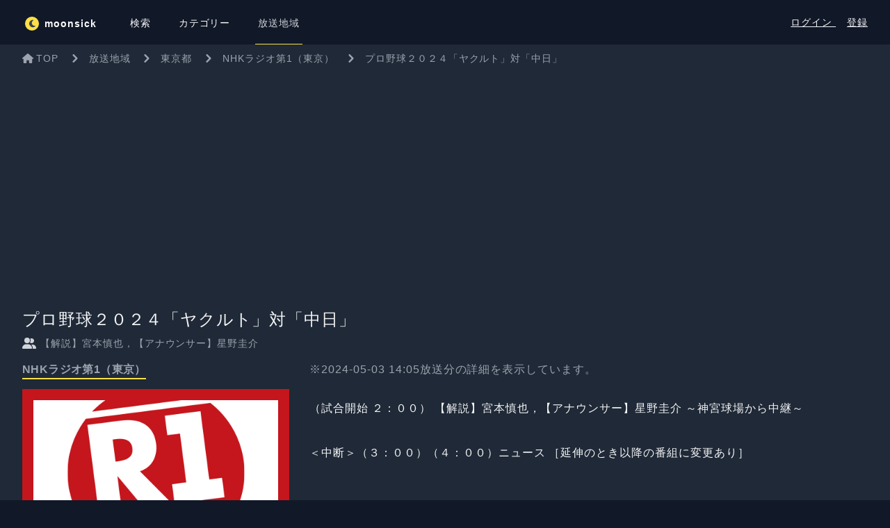

--- FILE ---
content_type: text/html; charset=UTF-8
request_url: https://moonsick.jp/program/JP13/JOAK/%E3%83%97%E3%83%AD%E9%87%8E%E7%90%83%EF%BC%92%EF%BC%90%EF%BC%92%EF%BC%94%E3%80%8C%E3%83%A4%E3%82%AF%E3%83%AB%E3%83%88%E3%80%8D%E5%AF%BE%E3%80%8C%E4%B8%AD%E6%97%A5%E3%80%8D
body_size: 15562
content:
<!DOCTYPE html>
<html lang="ja">

<head>
    <meta charset="utf-8">
    <meta name="viewport" content="width=device-width, initial-scale=1">
    <meta name="csrf-token" content="gklSlrsqNxEro526Y8G71X89gjRu8cQK0ndlr3Ga">
    

    <meta http-equiv="x-dns-prefetch-control" content="on">
    <link rel="preconnect dns-prefetch" href="//www.google-analytics.com">
    <link rel="preconnect dns-prefetch" href="//www.google.com">
    <link rel="preconnect dns-prefetch" href="//www.google.co.jp">
    <link rel="preconnect dns-prefetch" href="//www.googleadservices.com">
    <link rel="preconnect dns-prefetch" href="//googleads.g.doubleclick.net">
    <link rel="preconnect dns-prefetch" href="//bid.g.doubleclick.net">
    <link rel="preconnect dns-prefetch" href="//stats.g.doubleclick.net">
    <link rel="preconnect dns-prefetch" href="//www.googletagmanager.com">
    <link rel="preconnect dns-prefetch" href="//code.jquery.com">
    <link rel="preconnect dns-prefetch" href="//fonts.googleapis.com">
    <link rel="preconnect dns-prefetch" href="//www.googletagmanager.com">

    
    <title inertia>NHKラジオ第1（東京） - プロ野球２０２４「ヤクルト」対「中日」 - moonsick</title>
    <title>NHKラジオ第1（東京） - プロ野球２０２４「ヤクルト」対「中日」 - moonsick</title>
<meta name="description" content="いつものあの人が喋るラジオ番組が見つかる。ラジオがもっと好きになる。オンエア情報をお知らせします。">
<meta name="keywords" content="ラジオ, ムーンシック, 番組表">
<link rel="canonical" href="https://moonsick.jp/program/JP13/JOAK/%E3%83%97%E3%83%AD%E9%87%8E%E7%90%83%EF%BC%92%EF%BC%90%EF%BC%92%EF%BC%94%E3%80%8C%E3%83%A4%E3%82%AF%E3%83%AB%E3%83%88%E3%80%8D%E5%AF%BE%E3%80%8C%E4%B8%AD%E6%97%A5%E3%80%8D">
<meta property="og:title" content="NHKラジオ第1（東京） - プロ野球２０２４「ヤクルト」対「中日」">
<meta property="og:description" content="いつものあの人が喋るラジオ番組が見つかる。ラジオがもっと好きになる。オンエア情報をお知らせします。">
<meta property="og:url" content="https://moonsick.jp/program/JP13/JOAK/%E3%83%97%E3%83%AD%E9%87%8E%E7%90%83%EF%BC%92%EF%BC%90%EF%BC%92%EF%BC%94%E3%80%8C%E3%83%A4%E3%82%AF%E3%83%AB%E3%83%88%E3%80%8D%E5%AF%BE%E3%80%8C%E4%B8%AD%E6%97%A5%E3%80%8D">
<meta property="og:type" content="website">
<meta property="og:image" content="https://moonsick.jp/top/img/bg_mainimg01-pc.jpg">

<meta name="twitter:card" content="summary">
<meta name="twitter:title" content="NHKラジオ第1（東京） - プロ野球２０２４「ヤクルト」対「中日」">
<script type="application/ld+json">{"@context":"https://schema.org","@type":"WebPage","name":"NHKラジオ第1（東京） - プロ野球２０２４「ヤクルト」対「中日」","description":"いつものあの人が喋るラジオ番組が見つかる。ラジオがもっと好きになる。オンエア情報をお知らせします。"}</script>

    <!-- Fonts -->
    <link rel="stylesheet" href="https://fonts.googleapis.com/css2?family=Nunito:wght@400;600;700&display=swap">

    <!-- Styles -->
    <link rel="preload" as="style" href="https://moonsick.jp/build/assets/app-BRfWeLgP.css" /><link rel="preload" as="style" href="https://moonsick.jp/build/assets/app-C9a0xR0l.css" /><link rel="modulepreload" href="https://moonsick.jp/build/assets/app-CTrLXlpB.js" /><link rel="modulepreload" href="https://moonsick.jp/build/assets/vue-DtZ1zH1q.js" /><link rel="modulepreload" href="https://moonsick.jp/build/assets/inertiajs_vue3-BLAw3gmK.js" /><link rel="modulepreload" href="https://moonsick.jp/build/assets/bootstrap-BmkzCzD8.js" /><link rel="modulepreload" href="https://moonsick.jp/build/assets/jquery-UoGcdZMw.js" /><link rel="modulepreload" href="https://moonsick.jp/build/assets/fontawesome-CbXIB2qJ.js" /><link rel="modulepreload" href="https://moonsick.jp/build/assets/fontawesome_brands-BATgy5cH.js" /><link rel="modulepreload" href="https://moonsick.jp/build/assets/fontawesome_solid-CI9WFKx3.js" /><link rel="modulepreload" href="https://moonsick.jp/build/assets/fontawesome_regular-CJCMsuva.js" /><link rel="stylesheet" href="https://moonsick.jp/build/assets/app-BRfWeLgP.css" /><link rel="stylesheet" href="https://moonsick.jp/build/assets/app-C9a0xR0l.css" /><script type="module" src="https://moonsick.jp/build/assets/app-CTrLXlpB.js"></script>
    <!-- Scripts -->
    <script type="text/javascript">
    const Ziggy = {"url":"https:\/\/moonsick.jp","port":null,"defaults":{},"routes":{"login":{"uri":"login","methods":["GET","HEAD"]},"login.store":{"uri":"login","methods":["POST"]},"logout":{"uri":"logout","methods":["POST"]},"password.request":{"uri":"forgot-password","methods":["GET","HEAD"]},"password.reset":{"uri":"reset-password\/{token}","methods":["GET","HEAD"],"parameters":["token"]},"password.email":{"uri":"forgot-password","methods":["POST"]},"password.update":{"uri":"reset-password","methods":["POST"]},"register":{"uri":"register","methods":["GET","HEAD"]},"register.store":{"uri":"register","methods":["POST"]},"verification.notice":{"uri":"email\/verify","methods":["GET","HEAD"]},"verification.verify":{"uri":"email\/verify\/{id}\/{hash}","methods":["GET","HEAD"],"parameters":["id","hash"]},"verification.send":{"uri":"email\/verification-notification","methods":["POST"]},"user-profile-information.update":{"uri":"user\/profile-information","methods":["PUT"]},"user-password.update":{"uri":"user\/password","methods":["PUT"]},"password.confirm":{"uri":"user\/confirm-password","methods":["GET","HEAD"]},"password.confirmation":{"uri":"user\/confirmed-password-status","methods":["GET","HEAD"]},"password.confirm.store":{"uri":"user\/confirm-password","methods":["POST"]},"terms.show":{"uri":"terms-of-service","methods":["GET","HEAD"]},"policy.show":{"uri":"privacy-policy","methods":["GET","HEAD"]},"profile.show":{"uri":"user\/profile","methods":["GET","HEAD"]},"other-browser-sessions.destroy":{"uri":"user\/other-browser-sessions","methods":["DELETE"]},"current-user-photo.destroy":{"uri":"user\/profile-photo","methods":["DELETE"]},"current-user.destroy":{"uri":"user","methods":["DELETE"]},"sanctum.csrf-cookie":{"uri":"sanctum\/csrf-cookie","methods":["GET","HEAD"]},"top":{"uri":"\/","methods":["GET","HEAD"]},"timetable.index":{"uri":"timetable","methods":["GET","HEAD"]},"timetable.show":{"uri":"timetable\/{timetable}","methods":["GET","HEAD"],"parameters":["timetable"]},"timetable.area":{"uri":"area\/{areaId}","methods":["GET","HEAD"],"parameters":["areaId"]},"search.index":{"uri":"search","methods":["GET","HEAD"]},"program.show":{"uri":"program\/{areaId}\/{stationId}\/{word}","methods":["GET","HEAD"],"parameters":["areaId","stationId","word"]},"program.radikoRedirect":{"uri":"r\/{sid}\/{t}","methods":["GET","HEAD"],"parameters":["sid","t"]},"category.index":{"uri":"category","methods":["GET","HEAD"]},"category.show":{"uri":"category\/{id}","methods":["GET","HEAD"],"parameters":["id"]},"users.show":{"uri":"@{screen_name}","methods":["GET","HEAD"],"parameters":["screen_name"]},"users.ogp":{"uri":"@{screen_name}\/ogp","methods":["GET","HEAD"],"parameters":["screen_name"]},"user-profile-attribute.update":{"uri":"user\/profile-attribute","methods":["PUT"]},"dashboard":{"uri":"dashboard","methods":["GET","HEAD"]},"test-notification":{"uri":"test-notification","methods":["PUT"]},"word.store":{"uri":"user\/word","methods":["POST"]},"word.destroy":{"uri":"user\/word","methods":["DELETE"]},"user-notification.update":{"uri":"user\/notification","methods":["PUT"]}}};

    !function(t,r){"object"==typeof exports&&"undefined"!=typeof module?module.exports=r():"function"==typeof define&&define.amd?define(r):(t||self).route=r()}(this,function(){function t(t,r){for(var e=0;e<r.length;e++){var n=r[e];n.enumerable=n.enumerable||!1,n.configurable=!0,"value"in n&&(n.writable=!0),Object.defineProperty(t,"symbol"==typeof(o=function(t,r){if("object"!=typeof t||null===t)return t;var e=t[Symbol.toPrimitive];if(void 0!==e){var n=e.call(t,"string");if("object"!=typeof n)return n;throw new TypeError("@@toPrimitive must return a primitive value.")}return String(t)}(n.key))?o:String(o),n)}var o}function r(r,e,n){return e&&t(r.prototype,e),n&&t(r,n),Object.defineProperty(r,"prototype",{writable:!1}),r}function e(){return e=Object.assign?Object.assign.bind():function(t){for(var r=1;r<arguments.length;r++){var e=arguments[r];for(var n in e)Object.prototype.hasOwnProperty.call(e,n)&&(t[n]=e[n])}return t},e.apply(this,arguments)}function n(t){return n=Object.setPrototypeOf?Object.getPrototypeOf.bind():function(t){return t.__proto__||Object.getPrototypeOf(t)},n(t)}function o(t,r){return o=Object.setPrototypeOf?Object.setPrototypeOf.bind():function(t,r){return t.__proto__=r,t},o(t,r)}function i(t,r,e){return i=function(){if("undefined"==typeof Reflect||!Reflect.construct)return!1;if(Reflect.construct.sham)return!1;if("function"==typeof Proxy)return!0;try{return Boolean.prototype.valueOf.call(Reflect.construct(Boolean,[],function(){})),!0}catch(t){return!1}}()?Reflect.construct.bind():function(t,r,e){var n=[null];n.push.apply(n,r);var i=new(Function.bind.apply(t,n));return e&&o(i,e.prototype),i},i.apply(null,arguments)}function u(t){var r="function"==typeof Map?new Map:void 0;return u=function(t){if(null===t||-1===Function.toString.call(t).indexOf("[native code]"))return t;if("function"!=typeof t)throw new TypeError("Super expression must either be null or a function");if(void 0!==r){if(r.has(t))return r.get(t);r.set(t,e)}function e(){return i(t,arguments,n(this).constructor)}return e.prototype=Object.create(t.prototype,{constructor:{value:e,enumerable:!1,writable:!0,configurable:!0}}),o(e,t)},u(t)}var f=String.prototype.replace,a=/%20/g,c="RFC3986",l={default:c,formatters:{RFC1738:function(t){return f.call(t,a,"+")},RFC3986:function(t){return String(t)}},RFC1738:"RFC1738",RFC3986:c},s=Object.prototype.hasOwnProperty,v=Array.isArray,p=function(){for(var t=[],r=0;r<256;++r)t.push("%"+((r<16?"0":"")+r.toString(16)).toUpperCase());return t}(),y=function(t,r){for(var e=r&&r.plainObjects?Object.create(null):{},n=0;n<t.length;++n)void 0!==t[n]&&(e[n]=t[n]);return e},d={arrayToObject:y,assign:function(t,r){return Object.keys(r).reduce(function(t,e){return t[e]=r[e],t},t)},combine:function(t,r){return[].concat(t,r)},compact:function(t){for(var r=[{obj:{o:t},prop:"o"}],e=[],n=0;n<r.length;++n)for(var o=r[n],i=o.obj[o.prop],u=Object.keys(i),f=0;f<u.length;++f){var a=u[f],c=i[a];"object"==typeof c&&null!==c&&-1===e.indexOf(c)&&(r.push({obj:i,prop:a}),e.push(c))}return function(t){for(;t.length>1;){var r=t.pop(),e=r.obj[r.prop];if(v(e)){for(var n=[],o=0;o<e.length;++o)void 0!==e[o]&&n.push(e[o]);r.obj[r.prop]=n}}}(r),t},decode:function(t,r,e){var n=t.replace(/\+/g," ");if("iso-8859-1"===e)return n.replace(/%[0-9a-f]{2}/gi,unescape);try{return decodeURIComponent(n)}catch(t){return n}},encode:function(t,r,e,n,o){if(0===t.length)return t;var i=t;if("symbol"==typeof t?i=Symbol.prototype.toString.call(t):"string"!=typeof t&&(i=String(t)),"iso-8859-1"===e)return escape(i).replace(/%u[0-9a-f]{4}/gi,function(t){return"%26%23"+parseInt(t.slice(2),16)+"%3B"});for(var u="",f=0;f<i.length;++f){var a=i.charCodeAt(f);45===a||46===a||95===a||126===a||a>=48&&a<=57||a>=65&&a<=90||a>=97&&a<=122||o===l.RFC1738&&(40===a||41===a)?u+=i.charAt(f):a<128?u+=p[a]:a<2048?u+=p[192|a>>6]+p[128|63&a]:a<55296||a>=57344?u+=p[224|a>>12]+p[128|a>>6&63]+p[128|63&a]:(a=65536+((1023&a)<<10|1023&i.charCodeAt(f+=1)),u+=p[240|a>>18]+p[128|a>>12&63]+p[128|a>>6&63]+p[128|63&a])}return u},isBuffer:function(t){return!(!t||"object"!=typeof t||!(t.constructor&&t.constructor.isBuffer&&t.constructor.isBuffer(t)))},isRegExp:function(t){return"[object RegExp]"===Object.prototype.toString.call(t)},maybeMap:function(t,r){if(v(t)){for(var e=[],n=0;n<t.length;n+=1)e.push(r(t[n]));return e}return r(t)},merge:function t(r,e,n){if(!e)return r;if("object"!=typeof e){if(v(r))r.push(e);else{if(!r||"object"!=typeof r)return[r,e];(n&&(n.plainObjects||n.allowPrototypes)||!s.call(Object.prototype,e))&&(r[e]=!0)}return r}if(!r||"object"!=typeof r)return[r].concat(e);var o=r;return v(r)&&!v(e)&&(o=y(r,n)),v(r)&&v(e)?(e.forEach(function(e,o){if(s.call(r,o)){var i=r[o];i&&"object"==typeof i&&e&&"object"==typeof e?r[o]=t(i,e,n):r.push(e)}else r[o]=e}),r):Object.keys(e).reduce(function(r,o){var i=e[o];return r[o]=s.call(r,o)?t(r[o],i,n):i,r},o)}},b=Object.prototype.hasOwnProperty,h={brackets:function(t){return t+"[]"},comma:"comma",indices:function(t,r){return t+"["+r+"]"},repeat:function(t){return t}},g=Array.isArray,m=String.prototype.split,j=Array.prototype.push,w=function(t,r){j.apply(t,g(r)?r:[r])},O=Date.prototype.toISOString,E=l.default,R={addQueryPrefix:!1,allowDots:!1,charset:"utf-8",charsetSentinel:!1,delimiter:"&",encode:!0,encoder:d.encode,encodeValuesOnly:!1,format:E,formatter:l.formatters[E],indices:!1,serializeDate:function(t){return O.call(t)},skipNulls:!1,strictNullHandling:!1},S=function t(r,e,n,o,i,u,f,a,c,l,s,v,p,y){var b,h=r;if("function"==typeof f?h=f(e,h):h instanceof Date?h=l(h):"comma"===n&&g(h)&&(h=d.maybeMap(h,function(t){return t instanceof Date?l(t):t})),null===h){if(o)return u&&!p?u(e,R.encoder,y,"key",s):e;h=""}if("string"==typeof(b=h)||"number"==typeof b||"boolean"==typeof b||"symbol"==typeof b||"bigint"==typeof b||d.isBuffer(h)){if(u){var j=p?e:u(e,R.encoder,y,"key",s);if("comma"===n&&p){for(var O=m.call(String(h),","),E="",S=0;S<O.length;++S)E+=(0===S?"":",")+v(u(O[S],R.encoder,y,"value",s));return[v(j)+"="+E]}return[v(j)+"="+v(u(h,R.encoder,y,"value",s))]}return[v(e)+"="+v(String(h))]}var T,k=[];if(void 0===h)return k;if("comma"===n&&g(h))T=[{value:h.length>0?h.join(",")||null:void 0}];else if(g(f))T=f;else{var x=Object.keys(h);T=a?x.sort(a):x}for(var N=0;N<T.length;++N){var C=T[N],A="object"==typeof C&&void 0!==C.value?C.value:h[C];if(!i||null!==A){var D=g(h)?"function"==typeof n?n(e,C):e:e+(c?"."+C:"["+C+"]");w(k,t(A,D,n,o,i,u,f,a,c,l,s,v,p,y))}}return k},T=Object.prototype.hasOwnProperty,k=Array.isArray,x={allowDots:!1,allowPrototypes:!1,arrayLimit:20,charset:"utf-8",charsetSentinel:!1,comma:!1,decoder:d.decode,delimiter:"&",depth:5,ignoreQueryPrefix:!1,interpretNumericEntities:!1,parameterLimit:1e3,parseArrays:!0,plainObjects:!1,strictNullHandling:!1},N=function(t){return t.replace(/&#(\d+);/g,function(t,r){return String.fromCharCode(parseInt(r,10))})},C=function(t,r){return t&&"string"==typeof t&&r.comma&&t.indexOf(",")>-1?t.split(","):t},A=function(t,r,e,n){if(t){var o=e.allowDots?t.replace(/\.([^.[]+)/g,"[$1]"):t,i=/(\[[^[\]]*])/g,u=e.depth>0&&/(\[[^[\]]*])/.exec(o),f=u?o.slice(0,u.index):o,a=[];if(f){if(!e.plainObjects&&T.call(Object.prototype,f)&&!e.allowPrototypes)return;a.push(f)}for(var c=0;e.depth>0&&null!==(u=i.exec(o))&&c<e.depth;){if(c+=1,!e.plainObjects&&T.call(Object.prototype,u[1].slice(1,-1))&&!e.allowPrototypes)return;a.push(u[1])}return u&&a.push("["+o.slice(u.index)+"]"),function(t,r,e,n){for(var o=n?r:C(r,e),i=t.length-1;i>=0;--i){var u,f=t[i];if("[]"===f&&e.parseArrays)u=[].concat(o);else{u=e.plainObjects?Object.create(null):{};var a="["===f.charAt(0)&&"]"===f.charAt(f.length-1)?f.slice(1,-1):f,c=parseInt(a,10);e.parseArrays||""!==a?!isNaN(c)&&f!==a&&String(c)===a&&c>=0&&e.parseArrays&&c<=e.arrayLimit?(u=[])[c]=o:"__proto__"!==a&&(u[a]=o):u={0:o}}o=u}return o}(a,r,e,n)}},D=function(t,r){var e=function(t){if(!t)return x;if(null!=t.decoder&&"function"!=typeof t.decoder)throw new TypeError("Decoder has to be a function.");if(void 0!==t.charset&&"utf-8"!==t.charset&&"iso-8859-1"!==t.charset)throw new TypeError("The charset option must be either utf-8, iso-8859-1, or undefined");return{allowDots:void 0===t.allowDots?x.allowDots:!!t.allowDots,allowPrototypes:"boolean"==typeof t.allowPrototypes?t.allowPrototypes:x.allowPrototypes,arrayLimit:"number"==typeof t.arrayLimit?t.arrayLimit:x.arrayLimit,charset:void 0===t.charset?x.charset:t.charset,charsetSentinel:"boolean"==typeof t.charsetSentinel?t.charsetSentinel:x.charsetSentinel,comma:"boolean"==typeof t.comma?t.comma:x.comma,decoder:"function"==typeof t.decoder?t.decoder:x.decoder,delimiter:"string"==typeof t.delimiter||d.isRegExp(t.delimiter)?t.delimiter:x.delimiter,depth:"number"==typeof t.depth||!1===t.depth?+t.depth:x.depth,ignoreQueryPrefix:!0===t.ignoreQueryPrefix,interpretNumericEntities:"boolean"==typeof t.interpretNumericEntities?t.interpretNumericEntities:x.interpretNumericEntities,parameterLimit:"number"==typeof t.parameterLimit?t.parameterLimit:x.parameterLimit,parseArrays:!1!==t.parseArrays,plainObjects:"boolean"==typeof t.plainObjects?t.plainObjects:x.plainObjects,strictNullHandling:"boolean"==typeof t.strictNullHandling?t.strictNullHandling:x.strictNullHandling}}(r);if(""===t||null==t)return e.plainObjects?Object.create(null):{};for(var n="string"==typeof t?function(t,r){var e,n={},o=(r.ignoreQueryPrefix?t.replace(/^\?/,""):t).split(r.delimiter,Infinity===r.parameterLimit?void 0:r.parameterLimit),i=-1,u=r.charset;if(r.charsetSentinel)for(e=0;e<o.length;++e)0===o[e].indexOf("utf8=")&&("utf8=%E2%9C%93"===o[e]?u="utf-8":"utf8=%26%2310003%3B"===o[e]&&(u="iso-8859-1"),i=e,e=o.length);for(e=0;e<o.length;++e)if(e!==i){var f,a,c=o[e],l=c.indexOf("]="),s=-1===l?c.indexOf("="):l+1;-1===s?(f=r.decoder(c,x.decoder,u,"key"),a=r.strictNullHandling?null:""):(f=r.decoder(c.slice(0,s),x.decoder,u,"key"),a=d.maybeMap(C(c.slice(s+1),r),function(t){return r.decoder(t,x.decoder,u,"value")})),a&&r.interpretNumericEntities&&"iso-8859-1"===u&&(a=N(a)),c.indexOf("[]=")>-1&&(a=k(a)?[a]:a),n[f]=T.call(n,f)?d.combine(n[f],a):a}return n}(t,e):t,o=e.plainObjects?Object.create(null):{},i=Object.keys(n),u=0;u<i.length;++u){var f=i[u],a=A(f,n[f],e,"string"==typeof t);o=d.merge(o,a,e)}return d.compact(o)},$=/*#__PURE__*/function(){function t(t,r,e){var n,o;this.name=t,this.definition=r,this.bindings=null!=(n=r.bindings)?n:{},this.wheres=null!=(o=r.wheres)?o:{},this.config=e}var e=t.prototype;return e.matchesUrl=function(t){var r=this;if(!this.definition.methods.includes("GET"))return!1;var e=this.template.replace(/(\/?){([^}?]*)(\??)}/g,function(t,e,n,o){var i,u="(?<"+n+">"+((null==(i=r.wheres[n])?void 0:i.replace(/(^\^)|(\$$)/g,""))||"[^/?]+")+")";return o?"("+e+u+")?":""+e+u}).replace(/^\w+:\/\//,""),n=t.replace(/^\w+:\/\//,"").split("?"),o=n[0],i=n[1],u=new RegExp("^"+e+"/?$").exec(decodeURI(o));if(u){for(var f in u.groups)u.groups[f]="string"==typeof u.groups[f]?decodeURIComponent(u.groups[f]):u.groups[f];return{params:u.groups,query:D(i)}}return!1},e.compile=function(t){var r=this;return this.parameterSegments.length?this.template.replace(/{([^}?]+)(\??)}/g,function(e,n,o){var i,u;if(!o&&[null,void 0].includes(t[n]))throw new Error("Ziggy error: '"+n+"' parameter is required for route '"+r.name+"'.");if(r.wheres[n]&&!new RegExp("^"+(o?"("+r.wheres[n]+")?":r.wheres[n])+"$").test(null!=(u=t[n])?u:""))throw new Error("Ziggy error: '"+n+"' parameter does not match required format '"+r.wheres[n]+"' for route '"+r.name+"'.");return encodeURI(null!=(i=t[n])?i:"").replace(/%7C/g,"|").replace(/%25/g,"%").replace(/\$/g,"%24")}).replace(this.origin+"//",this.origin+"/").replace(/\/+$/,""):this.template},r(t,[{key:"template",get:function(){var t=(this.origin+"/"+this.definition.uri).replace(/\/+$/,"");return""===t?"/":t}},{key:"origin",get:function(){return this.config.absolute?this.definition.domain?""+this.config.url.match(/^\w+:\/\//)[0]+this.definition.domain+(this.config.port?":"+this.config.port:""):this.config.url:""}},{key:"parameterSegments",get:function(){var t,r;return null!=(t=null==(r=this.template.match(/{[^}?]+\??}/g))?void 0:r.map(function(t){return{name:t.replace(/{|\??}/g,""),required:!/\?}$/.test(t)}}))?t:[]}}]),t}(),F=/*#__PURE__*/function(t){var n,i;function u(r,n,o,i){var u;if(void 0===o&&(o=!0),(u=t.call(this)||this).t=null!=i?i:"undefined"!=typeof Ziggy?Ziggy:null==globalThis?void 0:globalThis.Ziggy,u.t=e({},u.t,{absolute:o}),r){if(!u.t.routes[r])throw new Error("Ziggy error: route '"+r+"' is not in the route list.");u.i=new $(r,u.t.routes[r],u.t),u.u=u.l(n)}return u}i=t,(n=u).prototype=Object.create(i.prototype),n.prototype.constructor=n,o(n,i);var f=u.prototype;return f.toString=function(){var t=this,r=Object.keys(this.u).filter(function(r){return!t.i.parameterSegments.some(function(t){return t.name===r})}).filter(function(t){return"_query"!==t}).reduce(function(r,n){var o;return e({},r,((o={})[n]=t.u[n],o))},{});return this.i.compile(this.u)+function(t,r){var e,n=t,o=function(t){if(!t)return R;if(null!=t.encoder&&"function"!=typeof t.encoder)throw new TypeError("Encoder has to be a function.");var r=t.charset||R.charset;if(void 0!==t.charset&&"utf-8"!==t.charset&&"iso-8859-1"!==t.charset)throw new TypeError("The charset option must be either utf-8, iso-8859-1, or undefined");var e=l.default;if(void 0!==t.format){if(!b.call(l.formatters,t.format))throw new TypeError("Unknown format option provided.");e=t.format}var n=l.formatters[e],o=R.filter;return("function"==typeof t.filter||g(t.filter))&&(o=t.filter),{addQueryPrefix:"boolean"==typeof t.addQueryPrefix?t.addQueryPrefix:R.addQueryPrefix,allowDots:void 0===t.allowDots?R.allowDots:!!t.allowDots,charset:r,charsetSentinel:"boolean"==typeof t.charsetSentinel?t.charsetSentinel:R.charsetSentinel,delimiter:void 0===t.delimiter?R.delimiter:t.delimiter,encode:"boolean"==typeof t.encode?t.encode:R.encode,encoder:"function"==typeof t.encoder?t.encoder:R.encoder,encodeValuesOnly:"boolean"==typeof t.encodeValuesOnly?t.encodeValuesOnly:R.encodeValuesOnly,filter:o,format:e,formatter:n,serializeDate:"function"==typeof t.serializeDate?t.serializeDate:R.serializeDate,skipNulls:"boolean"==typeof t.skipNulls?t.skipNulls:R.skipNulls,sort:"function"==typeof t.sort?t.sort:null,strictNullHandling:"boolean"==typeof t.strictNullHandling?t.strictNullHandling:R.strictNullHandling}}(r);"function"==typeof o.filter?n=(0,o.filter)("",n):g(o.filter)&&(e=o.filter);var i=[];if("object"!=typeof n||null===n)return"";var u=h[r&&r.arrayFormat in h?r.arrayFormat:r&&"indices"in r?r.indices?"indices":"repeat":"indices"];e||(e=Object.keys(n)),o.sort&&e.sort(o.sort);for(var f=0;f<e.length;++f){var a=e[f];o.skipNulls&&null===n[a]||w(i,S(n[a],a,u,o.strictNullHandling,o.skipNulls,o.encode?o.encoder:null,o.filter,o.sort,o.allowDots,o.serializeDate,o.format,o.formatter,o.encodeValuesOnly,o.charset))}var c=i.join(o.delimiter),s=!0===o.addQueryPrefix?"?":"";return o.charsetSentinel&&(s+="iso-8859-1"===o.charset?"utf8=%26%2310003%3B&":"utf8=%E2%9C%93&"),c.length>0?s+c:""}(e({},r,this.u._query),{addQueryPrefix:!0,arrayFormat:"indices",encodeValuesOnly:!0,skipNulls:!0,encoder:function(t,r){return"boolean"==typeof t?Number(t):r(t)}})},f.v=function(t){var r=this;t?this.t.absolute&&t.startsWith("/")&&(t=this.p().host+t):t=this.h();var n={},o=Object.entries(this.t.routes).find(function(e){return n=new $(e[0],e[1],r.t).matchesUrl(t)})||[void 0,void 0];return e({name:o[0]},n,{route:o[1]})},f.h=function(){var t=this.p(),r=t.pathname,e=t.search;return(this.t.absolute?t.host+r:r.replace(this.t.url.replace(/^\w*:\/\/[^/]+/,""),"").replace(/^\/+/,"/"))+e},f.current=function(t,r){var n=this.v(),o=n.name,i=n.params,u=n.query,f=n.route;if(!t)return o;var a=new RegExp("^"+t.replace(/\./g,"\\.").replace(/\*/g,".*")+"$").test(o);if([null,void 0].includes(r)||!a)return a;var c=new $(o,f,this.t);r=this.l(r,c);var l=e({},i,u);return!(!Object.values(r).every(function(t){return!t})||Object.values(l).some(function(t){return void 0!==t}))||function t(r,e){return Object.entries(r).every(function(r){var n=r[0],o=r[1];return Array.isArray(o)&&Array.isArray(e[n])?o.every(function(t){return e[n].includes(t)}):"object"==typeof o&&"object"==typeof e[n]&&null!==o&&null!==e[n]?t(o,e[n]):e[n]==o})}(r,l)},f.p=function(){var t,r,e,n,o,i,u="undefined"!=typeof window?window.location:{},f=u.host,a=u.pathname,c=u.search;return{host:null!=(t=null==(r=this.t.location)?void 0:r.host)?t:void 0===f?"":f,pathname:null!=(e=null==(n=this.t.location)?void 0:n.pathname)?e:void 0===a?"":a,search:null!=(o=null==(i=this.t.location)?void 0:i.search)?o:void 0===c?"":c}},f.has=function(t){return Object.keys(this.t.routes).includes(t)},f.l=function(t,r){var n=this;void 0===t&&(t={}),void 0===r&&(r=this.i),null!=t||(t={}),t=["string","number"].includes(typeof t)?[t]:t;var o=r.parameterSegments.filter(function(t){return!n.t.defaults[t.name]});if(Array.isArray(t))t=t.reduce(function(t,r,n){var i,u;return e({},t,o[n]?((i={})[o[n].name]=r,i):"object"==typeof r?r:((u={})[r]="",u))},{});else if(1===o.length&&!t[o[0].name]&&(t.hasOwnProperty(Object.values(r.bindings)[0])||t.hasOwnProperty("id"))){var i;(i={})[o[0].name]=t,t=i}return e({},this.g(r),this.m(t,r))},f.g=function(t){var r=this;return t.parameterSegments.filter(function(t){return r.t.defaults[t.name]}).reduce(function(t,n,o){var i,u=n.name;return e({},t,((i={})[u]=r.t.defaults[u],i))},{})},f.m=function(t,r){var n=r.bindings,o=r.parameterSegments;return Object.entries(t).reduce(function(t,r){var i,u,f=r[0],a=r[1];if(!a||"object"!=typeof a||Array.isArray(a)||!o.some(function(t){return t.name===f}))return e({},t,((u={})[f]=a,u));if(!a.hasOwnProperty(n[f])){if(!a.hasOwnProperty("id"))throw new Error("Ziggy error: object passed as '"+f+"' parameter is missing route model binding key '"+n[f]+"'.");n[f]="id"}return e({},t,((i={})[f]=a[n[f]],i))},{})},f.valueOf=function(){return this.toString()},f.check=function(t){return this.has(t)},r(u,[{key:"params",get:function(){var t=this.v();return e({},t.params,t.query)}}]),u}(/*#__PURE__*/u(String));return function(t,r,e,n){var o=new F(t,r,e,n);return t?o.toString():o}});

</script></head>

<body class="bg-gray-900 text-white">
    <div id="app" data-page="{&quot;component&quot;:&quot;Program\/Show&quot;,&quot;props&quot;:{&quot;errors&quot;:{},&quot;jetstream&quot;:{&quot;canCreateTeams&quot;:false,&quot;canManageTwoFactorAuthentication&quot;:false,&quot;canUpdatePassword&quot;:true,&quot;canUpdateProfileInformation&quot;:true,&quot;hasEmailVerification&quot;:true,&quot;flash&quot;:[],&quot;hasAccountDeletionFeatures&quot;:true,&quot;hasApiFeatures&quot;:false,&quot;hasTeamFeatures&quot;:false,&quot;hasTermsAndPrivacyPolicyFeature&quot;:true,&quot;managesProfilePhotos&quot;:true},&quot;auth&quot;:{&quot;user&quot;:null},&quot;errorBags&quot;:[],&quot;flash&quot;:[],&quot;areaList&quot;:{&quot;JP1&quot;:&quot;\u5317\u6d77\u9053&quot;,&quot;JP2&quot;:&quot;\u9752\u68ee\u770c&quot;,&quot;JP3&quot;:&quot;\u5ca9\u624b\u770c&quot;,&quot;JP4&quot;:&quot;\u5bae\u57ce\u770c&quot;,&quot;JP5&quot;:&quot;\u79cb\u7530\u770c&quot;,&quot;JP6&quot;:&quot;\u5c71\u5f62\u770c&quot;,&quot;JP7&quot;:&quot;\u798f\u5cf6\u770c&quot;,&quot;JP8&quot;:&quot;\u8328\u57ce\u770c&quot;,&quot;JP9&quot;:&quot;\u6803\u6728\u770c&quot;,&quot;JP10&quot;:&quot;\u7fa4\u99ac\u770c&quot;,&quot;JP11&quot;:&quot;\u57fc\u7389\u770c&quot;,&quot;JP12&quot;:&quot;\u5343\u8449\u770c&quot;,&quot;JP13&quot;:&quot;\u6771\u4eac\u90fd&quot;,&quot;JP14&quot;:&quot;\u795e\u5948\u5ddd\u770c&quot;,&quot;JP15&quot;:&quot;\u65b0\u6f5f\u770c&quot;,&quot;JP16&quot;:&quot;\u5bcc\u5c71\u770c&quot;,&quot;JP17&quot;:&quot;\u77f3\u5ddd\u770c&quot;,&quot;JP18&quot;:&quot;\u798f\u4e95\u770c&quot;,&quot;JP19&quot;:&quot;\u5c71\u68a8\u770c&quot;,&quot;JP20&quot;:&quot;\u9577\u91ce\u770c&quot;,&quot;JP21&quot;:&quot;\u5c90\u961c\u770c&quot;,&quot;JP22&quot;:&quot;\u9759\u5ca1\u770c&quot;,&quot;JP23&quot;:&quot;\u611b\u77e5\u770c&quot;,&quot;JP24&quot;:&quot;\u4e09\u91cd\u770c&quot;,&quot;JP25&quot;:&quot;\u6ecb\u8cc0\u770c&quot;,&quot;JP26&quot;:&quot;\u4eac\u90fd\u5e9c&quot;,&quot;JP27&quot;:&quot;\u5927\u962a\u5e9c&quot;,&quot;JP28&quot;:&quot;\u5175\u5eab\u770c&quot;,&quot;JP29&quot;:&quot;\u5948\u826f\u770c&quot;,&quot;JP30&quot;:&quot;\u548c\u6b4c\u5c71\u770c&quot;,&quot;JP31&quot;:&quot;\u9ce5\u53d6\u770c&quot;,&quot;JP32&quot;:&quot;\u5cf6\u6839\u770c&quot;,&quot;JP33&quot;:&quot;\u5ca1\u5c71\u770c&quot;,&quot;JP34&quot;:&quot;\u5e83\u5cf6\u770c&quot;,&quot;JP35&quot;:&quot;\u5c71\u53e3\u770c&quot;,&quot;JP36&quot;:&quot;\u5fb3\u5cf6\u770c&quot;,&quot;JP37&quot;:&quot;\u9999\u5ddd\u770c&quot;,&quot;JP38&quot;:&quot;\u611b\u5a9b\u770c&quot;,&quot;JP39&quot;:&quot;\u9ad8\u77e5\u770c&quot;,&quot;JP40&quot;:&quot;\u798f\u5ca1\u770c&quot;,&quot;JP41&quot;:&quot;\u4f50\u8cc0\u770c&quot;,&quot;JP42&quot;:&quot;\u9577\u5d0e\u770c&quot;,&quot;JP43&quot;:&quot;\u718a\u672c\u770c&quot;,&quot;JP44&quot;:&quot;\u5927\u5206\u770c&quot;,&quot;JP45&quot;:&quot;\u5bae\u5d0e\u770c&quot;,&quot;JP46&quot;:&quot;\u9e7f\u5150\u5cf6\u770c&quot;,&quot;JP47&quot;:&quot;\u6c96\u7e04\u770c&quot;},&quot;areaStations&quot;:{&quot;JP1&quot;:[&quot;HBC&quot;,&quot;STV&quot;,&quot;AIR-G&quot;,&quot;NORTHWAVE&quot;,&quot;JOIK&quot;,&quot;RN1&quot;,&quot;RN2&quot;,&quot;HOUSOU-DAIGAKU&quot;,&quot;JOAK-FM&quot;],&quot;JP2&quot;:[&quot;RAB&quot;,&quot;AFB&quot;,&quot;JOHK&quot;,&quot;RN1&quot;,&quot;RN2&quot;,&quot;HOUSOU-DAIGAKU&quot;,&quot;JOAK-FM&quot;],&quot;JP3&quot;:[&quot;IBC&quot;,&quot;FMI&quot;,&quot;JOHK&quot;,&quot;RN1&quot;,&quot;RN2&quot;,&quot;HOUSOU-DAIGAKU&quot;,&quot;JOAK-FM&quot;],&quot;JP4&quot;:[&quot;TBC&quot;,&quot;DATEFM&quot;,&quot;JOHK&quot;,&quot;RN1&quot;,&quot;RN2&quot;,&quot;HOUSOU-DAIGAKU&quot;,&quot;JOAK-FM&quot;],&quot;JP5&quot;:[&quot;ABS&quot;,&quot;AFM&quot;,&quot;JOHK&quot;,&quot;RN1&quot;,&quot;RN2&quot;,&quot;HOUSOU-DAIGAKU&quot;,&quot;JOAK-FM&quot;],&quot;JP6&quot;:[&quot;YBC&quot;,&quot;RFM&quot;,&quot;JOHK&quot;,&quot;RN1&quot;,&quot;RN2&quot;,&quot;HOUSOU-DAIGAKU&quot;,&quot;JOAK-FM&quot;],&quot;JP7&quot;:[&quot;RFC&quot;,&quot;FMF&quot;,&quot;JOHK&quot;,&quot;RN1&quot;,&quot;RN2&quot;,&quot;HOUSOU-DAIGAKU&quot;,&quot;JOAK-FM&quot;],&quot;JP8&quot;:[&quot;TBS&quot;,&quot;QRR&quot;,&quot;LFR&quot;,&quot;INT&quot;,&quot;FMT&quot;,&quot;FMJ&quot;,&quot;JORF&quot;,&quot;BAYFM78&quot;,&quot;NACK5&quot;,&quot;YFM&quot;,&quot;IBS&quot;,&quot;JOAK&quot;,&quot;RN1&quot;,&quot;RN2&quot;,&quot;HOUSOU-DAIGAKU&quot;,&quot;JOAK-FM&quot;],&quot;JP9&quot;:[&quot;TBS&quot;,&quot;QRR&quot;,&quot;LFR&quot;,&quot;INT&quot;,&quot;FMT&quot;,&quot;FMJ&quot;,&quot;JORF&quot;,&quot;BAYFM78&quot;,&quot;NACK5&quot;,&quot;YFM&quot;,&quot;CRT&quot;,&quot;RADIOBERRY&quot;,&quot;IBS&quot;,&quot;JOAK&quot;,&quot;RN1&quot;,&quot;RN2&quot;,&quot;HOUSOU-DAIGAKU&quot;,&quot;JOAK-FM&quot;],&quot;JP10&quot;:[&quot;TBS&quot;,&quot;QRR&quot;,&quot;LFR&quot;,&quot;INT&quot;,&quot;FMT&quot;,&quot;FMJ&quot;,&quot;JORF&quot;,&quot;BAYFM78&quot;,&quot;NACK5&quot;,&quot;YFM&quot;,&quot;FMGUNMA&quot;,&quot;IBS&quot;,&quot;JOAK&quot;,&quot;RN1&quot;,&quot;RN2&quot;,&quot;HOUSOU-DAIGAKU&quot;,&quot;JOAK-FM&quot;],&quot;JP11&quot;:[&quot;TBS&quot;,&quot;QRR&quot;,&quot;LFR&quot;,&quot;INT&quot;,&quot;FMT&quot;,&quot;FMJ&quot;,&quot;JORF&quot;,&quot;BAYFM78&quot;,&quot;NACK5&quot;,&quot;YFM&quot;,&quot;IBS&quot;,&quot;JOAK&quot;,&quot;RN1&quot;,&quot;RN2&quot;,&quot;HOUSOU-DAIGAKU&quot;,&quot;JOAK-FM&quot;],&quot;JP12&quot;:[&quot;TBS&quot;,&quot;QRR&quot;,&quot;LFR&quot;,&quot;INT&quot;,&quot;FMT&quot;,&quot;FMJ&quot;,&quot;JORF&quot;,&quot;BAYFM78&quot;,&quot;NACK5&quot;,&quot;YFM&quot;,&quot;IBS&quot;,&quot;JOAK&quot;,&quot;RN1&quot;,&quot;RN2&quot;,&quot;HOUSOU-DAIGAKU&quot;,&quot;JOAK-FM&quot;],&quot;JP13&quot;:[&quot;TBS&quot;,&quot;QRR&quot;,&quot;LFR&quot;,&quot;INT&quot;,&quot;FMT&quot;,&quot;FMJ&quot;,&quot;JORF&quot;,&quot;BAYFM78&quot;,&quot;NACK5&quot;,&quot;YFM&quot;,&quot;IBS&quot;,&quot;JOAK&quot;,&quot;RN1&quot;,&quot;RN2&quot;,&quot;HOUSOU-DAIGAKU&quot;,&quot;JOAK-FM&quot;],&quot;JP14&quot;:[&quot;TBS&quot;,&quot;QRR&quot;,&quot;LFR&quot;,&quot;INT&quot;,&quot;FMT&quot;,&quot;FMJ&quot;,&quot;JORF&quot;,&quot;BAYFM78&quot;,&quot;NACK5&quot;,&quot;YFM&quot;,&quot;IBS&quot;,&quot;JOAK&quot;,&quot;RN1&quot;,&quot;RN2&quot;,&quot;HOUSOU-DAIGAKU&quot;,&quot;JOAK-FM&quot;],&quot;JP15&quot;:[&quot;BSN&quot;,&quot;FMNIIGATA&quot;,&quot;JOAK&quot;,&quot;RN1&quot;,&quot;RN2&quot;,&quot;HOUSOU-DAIGAKU&quot;,&quot;JOAK-FM&quot;],&quot;JP16&quot;:[&quot;KNB&quot;,&quot;FMTOYAMA&quot;,&quot;JOCK&quot;,&quot;RN1&quot;,&quot;RN2&quot;,&quot;HOUSOU-DAIGAKU&quot;,&quot;JOAK-FM&quot;],&quot;JP17&quot;:[&quot;MRO&quot;,&quot;HELLOFIVE&quot;,&quot;JOCK&quot;,&quot;RN1&quot;,&quot;RN2&quot;,&quot;HOUSOU-DAIGAKU&quot;,&quot;JOAK-FM&quot;],&quot;JP18&quot;:[&quot;FBC&quot;,&quot;FMFUKUI&quot;,&quot;JOCK&quot;,&quot;RN1&quot;,&quot;RN2&quot;,&quot;HOUSOU-DAIGAKU&quot;,&quot;JOAK-FM&quot;],&quot;JP19&quot;:[&quot;YBS&quot;,&quot;FM-FUJI&quot;,&quot;JOAK&quot;,&quot;RN1&quot;,&quot;RN2&quot;,&quot;HOUSOU-DAIGAKU&quot;,&quot;JOAK-FM&quot;],&quot;JP20&quot;:[&quot;SBC&quot;,&quot;FMN&quot;,&quot;JOAK&quot;,&quot;RN1&quot;,&quot;RN2&quot;,&quot;HOUSOU-DAIGAKU&quot;,&quot;JOAK-FM&quot;],&quot;JP21&quot;:[&quot;CBC&quot;,&quot;TOKAIRADIO&quot;,&quot;GBS&quot;,&quot;ZIP-FM&quot;,&quot;FMAICHI&quot;,&quot;FMGIFU&quot;,&quot;JOCK&quot;,&quot;RN1&quot;,&quot;RN2&quot;,&quot;HOUSOU-DAIGAKU&quot;,&quot;JOAK-FM&quot;],&quot;JP22&quot;:[&quot;SBS&quot;,&quot;K-MIX&quot;,&quot;JOCK&quot;,&quot;RN1&quot;,&quot;RN2&quot;,&quot;HOUSOU-DAIGAKU&quot;,&quot;JOAK-FM&quot;],&quot;JP23&quot;:[&quot;CBC&quot;,&quot;TOKAIRADIO&quot;,&quot;GBS&quot;,&quot;ZIP-FM&quot;,&quot;FMAICHI&quot;,&quot;JOCK&quot;,&quot;RN1&quot;,&quot;RN2&quot;,&quot;HOUSOU-DAIGAKU&quot;,&quot;JOAK-FM&quot;],&quot;JP24&quot;:[&quot;CBC&quot;,&quot;TOKAIRADIO&quot;,&quot;GBS&quot;,&quot;ZIP-FM&quot;,&quot;FMAICHI&quot;,&quot;FMMIE&quot;,&quot;JOCK&quot;,&quot;RN1&quot;,&quot;RN2&quot;,&quot;HOUSOU-DAIGAKU&quot;,&quot;JOAK-FM&quot;],&quot;JP25&quot;:[&quot;ABC&quot;,&quot;MBS&quot;,&quot;OBC&quot;,&quot;CCL&quot;,&quot;802&quot;,&quot;FMO&quot;,&quot;KISSFMKOBE&quot;,&quot;CRK&quot;,&quot;KBS&quot;,&quot;E-RADIO&quot;,&quot;JOBK&quot;,&quot;RN1&quot;,&quot;RN2&quot;,&quot;HOUSOU-DAIGAKU&quot;,&quot;JOAK-FM&quot;],&quot;JP26&quot;:[&quot;ABC&quot;,&quot;MBS&quot;,&quot;OBC&quot;,&quot;CCL&quot;,&quot;802&quot;,&quot;FMO&quot;,&quot;KISSFMKOBE&quot;,&quot;CRK&quot;,&quot;KBS&quot;,&quot;ALPHA-STATION&quot;,&quot;JOBK&quot;,&quot;RN1&quot;,&quot;RN2&quot;,&quot;HOUSOU-DAIGAKU&quot;,&quot;JOAK-FM&quot;],&quot;JP27&quot;:[&quot;ABC&quot;,&quot;MBS&quot;,&quot;OBC&quot;,&quot;CCL&quot;,&quot;802&quot;,&quot;FMO&quot;,&quot;KISSFMKOBE&quot;,&quot;CRK&quot;,&quot;KBS&quot;,&quot;JOBK&quot;,&quot;RN1&quot;,&quot;RN2&quot;,&quot;HOUSOU-DAIGAKU&quot;,&quot;JOAK-FM&quot;],&quot;JP28&quot;:[&quot;ABC&quot;,&quot;MBS&quot;,&quot;OBC&quot;,&quot;CCL&quot;,&quot;802&quot;,&quot;FMO&quot;,&quot;KISSFMKOBE&quot;,&quot;CRK&quot;,&quot;JOBK&quot;,&quot;RN1&quot;,&quot;RN2&quot;,&quot;HOUSOU-DAIGAKU&quot;,&quot;JOAK-FM&quot;],&quot;JP29&quot;:[&quot;ABC&quot;,&quot;MBS&quot;,&quot;OBC&quot;,&quot;CCL&quot;,&quot;802&quot;,&quot;FMO&quot;,&quot;KISSFMKOBE&quot;,&quot;CRK&quot;,&quot;JOBK&quot;,&quot;RN1&quot;,&quot;RN2&quot;,&quot;HOUSOU-DAIGAKU&quot;,&quot;JOAK-FM&quot;],&quot;JP30&quot;:[&quot;ABC&quot;,&quot;MBS&quot;,&quot;OBC&quot;,&quot;CCL&quot;,&quot;802&quot;,&quot;FMO&quot;,&quot;KISSFMKOBE&quot;,&quot;CRK&quot;,&quot;WBS&quot;,&quot;JOBK&quot;,&quot;RN1&quot;,&quot;RN2&quot;,&quot;HOUSOU-DAIGAKU&quot;,&quot;JOAK-FM&quot;],&quot;JP31&quot;:[&quot;BSS&quot;,&quot;FM-SANIN&quot;,&quot;JOFK&quot;,&quot;RN1&quot;,&quot;RN2&quot;,&quot;HOUSOU-DAIGAKU&quot;,&quot;JOAK-FM&quot;],&quot;JP32&quot;:[&quot;BSS&quot;,&quot;FM-SANIN&quot;,&quot;JOFK&quot;,&quot;RN1&quot;,&quot;RN2&quot;,&quot;HOUSOU-DAIGAKU&quot;,&quot;JOAK-FM&quot;],&quot;JP33&quot;:[&quot;RSK&quot;,&quot;FM-OKAYAMA&quot;,&quot;JOFK&quot;,&quot;RN1&quot;,&quot;RN2&quot;,&quot;HOUSOU-DAIGAKU&quot;,&quot;JOAK-FM&quot;],&quot;JP34&quot;:[&quot;RCC&quot;,&quot;HFM&quot;,&quot;JOFK&quot;,&quot;RN1&quot;,&quot;RN2&quot;,&quot;HOUSOU-DAIGAKU&quot;,&quot;JOAK-FM&quot;],&quot;JP35&quot;:[&quot;KRY&quot;,&quot;FMY&quot;,&quot;JOFK&quot;,&quot;RN1&quot;,&quot;RN2&quot;,&quot;HOUSOU-DAIGAKU&quot;,&quot;JOAK-FM&quot;],&quot;JP36&quot;:[&quot;JRT&quot;,&quot;FM807&quot;,&quot;JOZK&quot;,&quot;RN1&quot;,&quot;RN2&quot;,&quot;HOUSOU-DAIGAKU&quot;,&quot;JOAK-FM&quot;],&quot;JP37&quot;:[&quot;RNC&quot;,&quot;FMKAGAWA&quot;,&quot;JOZK&quot;,&quot;RN1&quot;,&quot;RN2&quot;,&quot;HOUSOU-DAIGAKU&quot;,&quot;JOAK-FM&quot;],&quot;JP38&quot;:[&quot;RNB&quot;,&quot;JOEU-FM&quot;,&quot;JOZK&quot;,&quot;RN1&quot;,&quot;RN2&quot;,&quot;HOUSOU-DAIGAKU&quot;,&quot;JOAK-FM&quot;],&quot;JP39&quot;:[&quot;RKC&quot;,&quot;HI-SIX&quot;,&quot;JOZK&quot;,&quot;RN1&quot;,&quot;RN2&quot;,&quot;HOUSOU-DAIGAKU&quot;,&quot;JOAK-FM&quot;],&quot;JP40&quot;:[&quot;RKB&quot;,&quot;KBC&quot;,&quot;LOVEFM&quot;,&quot;CROSSFM&quot;,&quot;FMFUKUOKA&quot;,&quot;JOLK&quot;,&quot;RN1&quot;,&quot;RN2&quot;,&quot;HOUSOU-DAIGAKU&quot;,&quot;JOAK-FM&quot;],&quot;JP41&quot;:[&quot;FMS&quot;,&quot;JOLK&quot;,&quot;RN1&quot;,&quot;RN2&quot;,&quot;HOUSOU-DAIGAKU&quot;,&quot;JOAK-FM&quot;],&quot;JP42&quot;:[&quot;NBC&quot;,&quot;FMNAGASAKI&quot;,&quot;JOLK&quot;,&quot;RN1&quot;,&quot;RN2&quot;,&quot;HOUSOU-DAIGAKU&quot;,&quot;JOAK-FM&quot;],&quot;JP43&quot;:[&quot;RKK&quot;,&quot;FMK&quot;,&quot;JOLK&quot;,&quot;RN1&quot;,&quot;RN2&quot;,&quot;HOUSOU-DAIGAKU&quot;,&quot;JOAK-FM&quot;],&quot;JP44&quot;:[&quot;OBS&quot;,&quot;FM_OITA&quot;,&quot;JOLK&quot;,&quot;RN1&quot;,&quot;RN2&quot;,&quot;HOUSOU-DAIGAKU&quot;,&quot;JOAK-FM&quot;],&quot;JP45&quot;:[&quot;MRT&quot;,&quot;JOYFM&quot;,&quot;JOLK&quot;,&quot;RN1&quot;,&quot;RN2&quot;,&quot;HOUSOU-DAIGAKU&quot;,&quot;JOAK-FM&quot;],&quot;JP46&quot;:[&quot;MBC&quot;,&quot;MYUFM&quot;,&quot;JOLK&quot;,&quot;RN1&quot;,&quot;RN2&quot;,&quot;HOUSOU-DAIGAKU&quot;,&quot;JOAK-FM&quot;],&quot;JP47&quot;:[&quot;RBC&quot;,&quot;ROK&quot;,&quot;FM_OKINAWA&quot;,&quot;JOLK&quot;,&quot;RN1&quot;,&quot;RN2&quot;,&quot;HOUSOU-DAIGAKU&quot;,&quot;JOAK-FM&quot;]},&quot;favoriteGenre&quot;:{&quot;news&quot;:&quot;\u30cb\u30e5\u30fc\u30b9&quot;,&quot;comedy&quot;:&quot;\u304a\u7b11\u3044&quot;,&quot;voice_actor&quot;:&quot;\u58f0\u512a&quot;,&quot;singer&quot;:&quot;\u6b4c\u624b&quot;,&quot;culture&quot;:&quot;\u30ab\u30eb\u30c1\u30e3\u30fc&quot;,&quot;other&quot;:&quot;\u305d\u306e\u4ed6&quot;},&quot;whenListen&quot;:{&quot;study&quot;:&quot;\u52c9\u5f37\u4e2d&quot;,&quot;jobs&quot;:&quot;\u4ed5\u4e8b\u4e2d&quot;,&quot;move&quot;:&quot;\u79fb\u52d5\u4e2d&quot;,&quot;housework&quot;:&quot;\u5bb6\u4e8b\u306e\u6700\u4e2d&quot;,&quot;motion&quot;:&quot;\u904b\u52d5\u4e2d&quot;,&quot;sleep&quot;:&quot;\u5bdd\u308b\u524d&quot;,&quot;woke_up&quot;:&quot;\u8d77\u304d\u305f\u6642&quot;,&quot;free&quot;:&quot;\u7a7a\u304d\u6642\u9593&quot;,&quot;concentrate&quot;:&quot;\u756a\u7d44\u306b\u96c6\u4e2d\u3057\u3066\u805e\u304f&quot;,&quot;other&quot;:&quot;\u305d\u306e\u4ed6&quot;},&quot;stations&quot;:{&quot;HBC&quot;:&quot;\uff28\uff22\uff23\u30e9\u30b8\u30aa&quot;,&quot;STV&quot;:&quot;\uff33\uff34\uff36\u30e9\u30b8\u30aa&quot;,&quot;AIR-G&quot;:&quot;AIR-G&#039;\uff08FM\u5317\u6d77\u9053\uff09&quot;,&quot;NORTHWAVE&quot;:&quot;FM NORTH WAVE&quot;,&quot;RAB&quot;:&quot;\uff32\uff21\uff22\u9752\u68ee\u653e\u9001&quot;,&quot;AFB&quot;:&quot;\u30a8\u30d5\u30a8\u30e0\u9752\u68ee&quot;,&quot;IBC&quot;:&quot;IBC\u30e9\u30b8\u30aa&quot;,&quot;FMI&quot;:&quot;\u30a8\u30d5\u30a8\u30e0\u5ca9\u624b&quot;,&quot;TBC&quot;:&quot;TBC\u30e9\u30b8\u30aa&quot;,&quot;DATEFM&quot;:&quot;Date fm \u30a8\u30d5\u30a8\u30e0\u4ed9\u53f0&quot;,&quot;ABS&quot;:&quot;\uff21\uff22\uff33\u79cb\u7530\u653e\u9001&quot;,&quot;AFM&quot;:&quot;\u30a8\u30d5\u30a8\u30e0\u79cb\u7530&quot;,&quot;YBC&quot;:&quot;YBC\u5c71\u5f62\u653e\u9001&quot;,&quot;RFM&quot;:&quot;Rhythm Station\u3000\u30a8\u30d5\u30a8\u30e0\u5c71\u5f62&quot;,&quot;RFC&quot;:&quot;RFC\u30e9\u30b8\u30aa\u798f\u5cf6&quot;,&quot;FMF&quot;:&quot;\u3075\u304f\u3057\u307eFM&quot;,&quot;JOIK&quot;:&quot;NHK\u30e9\u30b8\u30aa\u7b2c1\uff08\u672d\u5e4c\uff09&quot;,&quot;JOHK&quot;:&quot;NHK\u30e9\u30b8\u30aa\u7b2c1\uff08\u4ed9\u53f0\uff09&quot;,&quot;TBS&quot;:&quot;TBS\u30e9\u30b8\u30aa&quot;,&quot;QRR&quot;:&quot;\u6587\u5316\u653e\u9001&quot;,&quot;LFR&quot;:&quot;\u30cb\u30c3\u30dd\u30f3\u653e\u9001&quot;,&quot;INT&quot;:&quot;InterFM897&quot;,&quot;FMT&quot;:&quot;TOKYO FM&quot;,&quot;FMJ&quot;:&quot;J-WAVE&quot;,&quot;JORF&quot;:&quot;\u30e9\u30b8\u30aa\u65e5\u672c&quot;,&quot;BAYFM78&quot;:&quot;bayfm78&quot;,&quot;NACK5&quot;:&quot;NACK5&quot;,&quot;YFM&quot;:&quot;\uff26\uff2d\u30e8\u30b3\u30cf\u30de&quot;,&quot;IBS&quot;:&quot;LuckyFM \u8328\u57ce\u653e\u9001&quot;,&quot;CRT&quot;:&quot;CRT\u6803\u6728\u653e\u9001&quot;,&quot;RADIOBERRY&quot;:&quot;RadioBerry&quot;,&quot;FMGUNMA&quot;:&quot;FM GUNMA&quot;,&quot;JOAK&quot;:&quot;NHK\u30e9\u30b8\u30aa\u7b2c1\uff08\u6771\u4eac\uff09&quot;,&quot;BSN&quot;:&quot;\uff22\uff33\uff2e\u30e9\u30b8\u30aa&quot;,&quot;FMNIIGATA&quot;:&quot;FM NIIGATA&quot;,&quot;KNB&quot;:&quot;\uff2b\uff2e\uff22\u30e9\u30b8\u30aa&quot;,&quot;FMTOYAMA&quot;:&quot;\uff26\uff2d\u3068\u3084\u307e&quot;,&quot;MRO&quot;:&quot;MRO\u30e9\u30b8\u30aa&quot;,&quot;HELLOFIVE&quot;:&quot;\u30a8\u30d5\u30a8\u30e0\u77f3\u5ddd&quot;,&quot;FBC&quot;:&quot;FBC\u30e9\u30b8\u30aa&quot;,&quot;FMFUKUI&quot;:&quot;FM\u798f\u4e95&quot;,&quot;YBS&quot;:&quot;\uff39\uff22\uff33\u30e9\u30b8\u30aa&quot;,&quot;FM-FUJI&quot;:&quot;FM FUJI&quot;,&quot;SBC&quot;:&quot;SBC\u30e9\u30b8\u30aa&quot;,&quot;FMN&quot;:&quot;\uff26\uff2d\u9577\u91ce&quot;,&quot;CBC&quot;:&quot;CBC\u30e9\u30b8\u30aa&quot;,&quot;TOKAIRADIO&quot;:&quot;\u6771\u6d77\u30e9\u30b8\u30aa&quot;,&quot;GBS&quot;:&quot;\u304e\u3075\u30c1\u30e3\u30f3&quot;,&quot;ZIP-FM&quot;:&quot;ZIP-FM&quot;,&quot;FMAICHI&quot;:&quot;FM AICHI&quot;,&quot;FMGIFU&quot;:&quot;\uff26\uff2d \uff27\uff29\uff26\uff35&quot;,&quot;SBS&quot;:&quot;SBS\u30e9\u30b8\u30aa&quot;,&quot;K-MIX&quot;:&quot;K-MIX SHIZUOKA&quot;,&quot;FMMIE&quot;:&quot;\u30ec\u30c7\u30a3\u30aa\u30ad\u30e5\u30fc\u30d6 \uff26\uff2d\u4e09\u91cd&quot;,&quot;JOCK&quot;:&quot;NHK\u30e9\u30b8\u30aa\u7b2c1\uff08\u540d\u53e4\u5c4b\uff09&quot;,&quot;ABC&quot;:&quot;ABC\u30e9\u30b8\u30aa&quot;,&quot;MBS&quot;:&quot;MBS\u30e9\u30b8\u30aa&quot;,&quot;OBC&quot;:&quot;OBC\u30e9\u30b8\u30aa\u5927\u962a&quot;,&quot;CCL&quot;:&quot;FM COCOLO&quot;,&quot;802&quot;:&quot;FM802&quot;,&quot;FMO&quot;:&quot;FM\u5927\u962a&quot;,&quot;KISSFMKOBE&quot;:&quot;Kiss FM KOBE&quot;,&quot;CRK&quot;:&quot;\u30e9\u30b8\u30aa\u95a2\u897f&quot;,&quot;E-RADIO&quot;:&quot;e-radio FM\u6ecb\u8cc0&quot;,&quot;KBS&quot;:&quot;KBS\u4eac\u90fd\u30e9\u30b8\u30aa&quot;,&quot;ALPHA-STATION&quot;:&quot;\u03b1-STATION FM\u4eac\u90fd&quot;,&quot;WBS&quot;:&quot;wbs\u548c\u6b4c\u5c71\u653e\u9001&quot;,&quot;JOBK&quot;:&quot;NHK\u30e9\u30b8\u30aa\u7b2c1\uff08\u5927\u962a\uff09&quot;,&quot;BSS&quot;:&quot;BSS\u30e9\u30b8\u30aa&quot;,&quot;FM-SANIN&quot;:&quot;\u30a8\u30d5\u30a8\u30e0\u5c71\u9670&quot;,&quot;RSK&quot;:&quot;\uff32\uff33\uff2b\u30e9\u30b8\u30aa&quot;,&quot;FM-OKAYAMA&quot;:&quot;\uff26\uff2d\u5ca1\u5c71&quot;,&quot;RCC&quot;:&quot;RCC\u30e9\u30b8\u30aa&quot;,&quot;HFM&quot;:&quot;\u5e83\u5cf6FM&quot;,&quot;KRY&quot;:&quot;\uff2b\uff32\uff39\u5c71\u53e3\u653e\u9001&quot;,&quot;FMY&quot;:&quot;\u30a8\u30d5\u30a8\u30e0\u5c71\u53e3&quot;,&quot;JRT&quot;:&quot;\uff2a\uff32\uff34\u56db\u56fd\u653e\u9001&quot;,&quot;FM807&quot;:&quot;FM\u5fb3\u5cf6&quot;,&quot;RNC&quot;:&quot;RNC\u897f\u65e5\u672c\u653e\u9001&quot;,&quot;FMKAGAWA&quot;:&quot;\u30a8\u30d5\u30a8\u30e0\u9999\u5ddd&quot;,&quot;RNB&quot;:&quot;RNB\u5357\u6d77\u653e\u9001&quot;,&quot;JOEU-FM&quot;:&quot;FM\u611b\u5a9b&quot;,&quot;RKC&quot;:&quot;RKC\u9ad8\u77e5\u653e\u9001&quot;,&quot;HI-SIX&quot;:&quot;\u30a8\u30d5\u30a8\u30e0\u9ad8\u77e5&quot;,&quot;JOFK&quot;:&quot;NHK\u30e9\u30b8\u30aa\u7b2c1\uff08\u5e83\u5cf6\uff09&quot;,&quot;JOZK&quot;:&quot;NHK\u30e9\u30b8\u30aa\u7b2c1\uff08\u677e\u5c71\uff09&quot;,&quot;RKB&quot;:&quot;RKB\u30e9\u30b8\u30aa&quot;,&quot;KBC&quot;:&quot;KBC\u30e9\u30b8\u30aa&quot;,&quot;LOVEFM&quot;:&quot;LOVE FM&quot;,&quot;CROSSFM&quot;:&quot;CROSS FM&quot;,&quot;FMFUKUOKA&quot;:&quot;FM FUKUOKA&quot;,&quot;FMS&quot;:&quot;\u30a8\u30d5\u30a8\u30e0\u4f50\u8cc0&quot;,&quot;NBC&quot;:&quot;NBC\u30e9\u30b8\u30aa&quot;,&quot;FMNAGASAKI&quot;:&quot;FM\u9577\u5d0e&quot;,&quot;RKK&quot;:&quot;RKK\u30e9\u30b8\u30aa&quot;,&quot;FMK&quot;:&quot;FMK\u30a8\u30d5\u30a8\u30e0\u718a\u672c&quot;,&quot;OBS&quot;:&quot;OBS\u30e9\u30b8\u30aa&quot;,&quot;FM_OITA&quot;:&quot;\u30a8\u30d5\u30a8\u30e0\u5927\u5206&quot;,&quot;MRT&quot;:&quot;\u5bae\u5d0e\u653e\u9001&quot;,&quot;JOYFM&quot;:&quot;\u30a8\u30d5\u30a8\u30e0\u5bae\u5d0e&quot;,&quot;MBC&quot;:&quot;\uff2d\uff22\uff23\u30e9\u30b8\u30aa&quot;,&quot;MYUFM&quot;:&quot;\u03bc\uff26\uff2d&quot;,&quot;RBC&quot;:&quot;RBCi\u30e9\u30b8\u30aa&quot;,&quot;ROK&quot;:&quot;\u30e9\u30b8\u30aa\u6c96\u7e04&quot;,&quot;FM_OKINAWA&quot;:&quot;FM\u6c96\u7e04&quot;,&quot;JOLK&quot;:&quot;NHK\u30e9\u30b8\u30aa\u7b2c1\uff08\u798f\u5ca1\uff09&quot;,&quot;RN1&quot;:&quot;\u30e9\u30b8\u30aaNIKKEI\u7b2c1&quot;,&quot;RN2&quot;:&quot;\u30e9\u30b8\u30aaNIKKEI\u7b2c2&quot;,&quot;HOUSOU-DAIGAKU&quot;:&quot;\u653e\u9001\u5927\u5b66&quot;,&quot;JOAB&quot;:&quot;NHK\u30e9\u30b8\u30aa\u7b2c2&quot;,&quot;JOAK-FM&quot;:&quot;NHK-FM\uff08\u6771\u4eac\uff09&quot;,&quot;ABCR-KOSHIEN&quot;:&quot;\u30aa\u30fc\u30c7\u30a3\u30aa\u9ad8\u6821\u91ce\u7403&quot;,&quot;MAJAL&quot;:&quot;MAJ 2025 AUDIO LIVE&quot;},&quot;metaTitle&quot;:&quot;NHK\u30e9\u30b8\u30aa\u7b2c1\uff08\u6771\u4eac\uff09 - \u30d7\u30ed\u91ce\u7403\uff12\uff10\uff12\uff14\u300c\u30e4\u30af\u30eb\u30c8\u300d\u5bfe\u300c\u4e2d\u65e5\u300d - moonsick&quot;,&quot;categories&quot;:[{&quot;id&quot;:&quot;music&quot;,&quot;name&quot;:&quot;\u97f3\u697d&quot;,&quot;words&quot;:[&quot;\u97f3\u697d&quot;]},{&quot;id&quot;:&quot;talk&quot;,&quot;name&quot;:&quot;\u30c8\u30fc\u30af&quot;,&quot;words&quot;:[&quot;\u30c8\u30fc\u30af&quot;]},{&quot;id&quot;:&quot;news-weather-transportation&quot;,&quot;name&quot;:&quot;\u30cb\u30e5\u30fc\u30b9\/\u5929\u6c17\/\u4ea4\u901a&quot;,&quot;words&quot;:[&quot;\u30cb\u30e5\u30fc\u30b9&quot;,&quot;\u5929\u6c17&quot;,&quot;\u4ea4\u901a&quot;]},{&quot;id&quot;:&quot;information&quot;,&quot;name&quot;:&quot;\u60c5\u5831&quot;,&quot;words&quot;:[&quot;\u60c5\u5831&quot;]},{&quot;id&quot;:&quot;variety&quot;,&quot;name&quot;:&quot;\u30d0\u30e9\u30a8\u30c6\u30a3&quot;,&quot;words&quot;:[&quot;\u30d0\u30e9\u30a8\u30c6\u30a3&quot;]},{&quot;id&quot;:&quot;shopping&quot;,&quot;name&quot;:&quot;\u30b7\u30e7\u30c3\u30d4\u30f3\u30b0&quot;,&quot;words&quot;:[&quot;\u30b7\u30e7\u30c3\u30d4\u30f3\u30b0&quot;]},{&quot;id&quot;:&quot;sports&quot;,&quot;name&quot;:&quot;\u30b9\u30dd\u30fc\u30c4&quot;,&quot;words&quot;:[&quot;\u30b9\u30dd\u30fc\u30c4&quot;]},{&quot;id&quot;:&quot;culture&quot;,&quot;name&quot;:&quot;\u6559\u990a&quot;,&quot;words&quot;:[&quot;\u6559\u990a&quot;,&quot;\u30ab\u30eb\u30c1\u30e3\u30fc&quot;]},{&quot;id&quot;:&quot;hobby-education&quot;,&quot;name&quot;:&quot;\u8da3\u5473\/\u6559\u80b2&quot;,&quot;words&quot;:[&quot;\u8da3\u5473&quot;,&quot;\u6559\u80b2&quot;]},{&quot;id&quot;:&quot;religion&quot;,&quot;name&quot;:&quot;\u5b97\u6559&quot;,&quot;words&quot;:[&quot;\u5b97\u6559&quot;]},{&quot;id&quot;:&quot;health&quot;,&quot;name&quot;:&quot;\u5065\u5eb7&quot;,&quot;words&quot;:[&quot;\u5065\u5eb7&quot;]},{&quot;id&quot;:&quot;lifestyle&quot;,&quot;name&quot;:&quot;\u30e9\u30a4\u30d5\u30b9\u30bf\u30a4\u30eb&quot;,&quot;words&quot;:[&quot;\u30e9\u30a4\u30d5\u30b9\u30bf\u30a4\u30eb&quot;]},{&quot;id&quot;:&quot;drama&quot;,&quot;name&quot;:&quot;\u30c9\u30e9\u30de&quot;,&quot;words&quot;:[&quot;\u30c9\u30e9\u30de&quot;]},{&quot;id&quot;:&quot;documentary&quot;,&quot;name&quot;:&quot;\u30c9\u30ad\u30e5\u30e1\u30f3\u30bf\u30ea\u30fc&quot;,&quot;words&quot;:[&quot;\u30c9\u30ad\u30e5\u30e1\u30f3\u30bf\u30ea\u30fc&quot;]},{&quot;id&quot;:&quot;medical_care&quot;,&quot;name&quot;:&quot;\u533b\u7642&quot;,&quot;words&quot;:[&quot;\u533b\u7642&quot;]},{&quot;id&quot;:&quot;aniradi&quot;,&quot;name&quot;:&quot;\u30a2\u30cb\u30e9\u30b8&quot;,&quot;words&quot;:[&quot;\u30a2\u30cb\u30e9\u30b8&quot;,&quot;\u58f0\u512a&quot;]},{&quot;id&quot;:&quot;public_competition&quot;,&quot;name&quot;:&quot;\u516c\u55b6\u7af6\u6280&quot;,&quot;words&quot;:[&quot;\u516c\u55b6\u7af6\u6280&quot;]},{&quot;id&quot;:&quot;economy&quot;,&quot;name&quot;:&quot;\u7d4c\u6e08&quot;,&quot;words&quot;:[&quot;\u7d4c\u6e08&quot;]},{&quot;id&quot;:&quot;rakugo&quot;,&quot;name&quot;:&quot;\u843d\u8a9e&quot;,&quot;words&quot;:[&quot;\u843d\u8a9e&quot;]},{&quot;id&quot;:&quot;movie&quot;,&quot;name&quot;:&quot;\u6620\u753b&quot;,&quot;words&quot;:[&quot;\u6620\u753b&quot;]},{&quot;id&quot;:&quot;game&quot;,&quot;name&quot;:&quot;\u30b2\u30fc\u30e0&quot;,&quot;words&quot;:[&quot;\u30b2\u30fc\u30e0&quot;]},{&quot;id&quot;:&quot;comic&quot;,&quot;name&quot;:&quot;\u6f2b\u753b&quot;,&quot;words&quot;:[&quot;\u6f2b\u753b&quot;,&quot;\u307e\u3093\u304c&quot;,&quot;\u30de\u30f3\u30ac&quot;]},{&quot;id&quot;:&quot;anime&quot;,&quot;name&quot;:&quot;\u30a2\u30cb\u30e1&quot;,&quot;words&quot;:[&quot;\u30a2\u30cb\u30e1&quot;]},{&quot;id&quot;:&quot;stocks-investments&quot;,&quot;name&quot;:&quot;\u682a\/\u6295\u8cc7&quot;,&quot;words&quot;:[&quot;\u682a&quot;,&quot;\u6295\u8cc7&quot;]},{&quot;id&quot;:&quot;theater-performance&quot;,&quot;name&quot;:&quot;\u5287\u5834\/\u516c\u6f14&quot;,&quot;words&quot;:[&quot;\u5287\u5834&quot;,&quot;\u516c\u6f14&quot;]},{&quot;id&quot;:&quot;welfare&quot;,&quot;name&quot;:&quot;\u798f\u7949&quot;,&quot;words&quot;:[&quot;\u798f\u7949&quot;]},{&quot;id&quot;:&quot;allnightnippon&quot;,&quot;name&quot;:&quot;\u30aa\u30fc\u30eb\u30ca\u30a4\u30c8\u30cb\u30c3\u30dd\u30f3&quot;,&quot;words&quot;:[{&quot;word&quot;:&quot;\u30aa\u30fc\u30eb\u30ca\u30a4\u30c8\u30cb\u30c3\u30dd\u30f3&quot;,&quot;area&quot;:&quot;JP13&quot;,&quot;station_id&quot;:&quot;LFR&quot;}]}],&quot;articles&quot;:[{&quot;title&quot;:&quot;[PR]\u672c\u304c\u8aad\u3081\u306a\u3044\u4eba\u9054\u304c\u5229\u7528\u3057\u3066\u3044\u308b\u300c\u805e\u304f\u8aad\u66f8\u300d&quot;,&quot;link&quot;:&quot;https:\/\/moonsick.jp\/articles\/?p=161&quot;,&quot;date&quot;:&quot;08-05&quot;,&quot;mediaUrl&quot;:&quot;https:\/\/moonsick.jp\/articles\/wp-content\/uploads\/2023\/08\/pexels-photo-16773547.jpeg&quot;,&quot;categories&quot;:{&quot;2&quot;:{&quot;name&quot;:&quot;\u7d39\u4ecb&quot;,&quot;link&quot;:&quot;https:\/\/moonsick.jp\/articles\/category\/%e7%b4%b9%e4%bb%8b\/&quot;}}},{&quot;title&quot;:&quot;\u5b8c\u5168\u4e00\u81f4\u691c\u7d22\u306b\u5bfe\u5fdc\u3057\u307e\u3057\u305f&quot;,&quot;link&quot;:&quot;https:\/\/moonsick.jp\/articles\/?p=99&quot;,&quot;date&quot;:&quot;06-29&quot;,&quot;mediaUrl&quot;:&quot;https:\/\/moonsick.jp\/articles\/wp-content\/uploads\/2022\/06\/\u30b9\u30af\u30ea\u30fc\u30f3\u30b7\u30e7\u30c3\u30c8-2022-06-29-21.39.38.png&quot;,&quot;categories&quot;:[{&quot;name&quot;:&quot;\u66f4\u65b0\u5c65\u6b74&quot;,&quot;link&quot;:&quot;https:\/\/moonsick.jp\/articles\/category\/%e6%9b%b4%e6%96%b0%e5%b1%a5%e6%ad%b4\/&quot;}]},{&quot;title&quot;:&quot;moonsick\u3092\u516c\u958b\u3057\u30666\u30f6\u6708\u7d4c\u3061\u307e\u3057\u305f&quot;,&quot;link&quot;:&quot;https:\/\/moonsick.jp\/articles\/?p=88&quot;,&quot;date&quot;:&quot;06-10&quot;,&quot;mediaUrl&quot;:&quot;https:\/\/moonsick.jp\/articles\/wp-content\/uploads\/2022\/06\/pexels-photo-1061137.jpeg&quot;,&quot;categories&quot;:{&quot;3&quot;:{&quot;name&quot;:&quot;\u904b\u55b6&quot;,&quot;link&quot;:&quot;https:\/\/moonsick.jp\/articles\/category\/%e9%81%8b%e5%96%b6\/&quot;}}}],&quot;title&quot;:&quot;\u30d7\u30ed\u91ce\u7403\uff12\uff10\uff12\uff14\u300c\u30e4\u30af\u30eb\u30c8\u300d\u5bfe\u300c\u4e2d\u65e5\u300d&quot;,&quot;station&quot;:{&quot;id&quot;:33,&quot;station_id&quot;:&quot;JOAK&quot;,&quot;name&quot;:&quot;NHK\u30e9\u30b8\u30aa\u7b2c1\uff08\u6771\u4eac\uff09&quot;,&quot;ascii_name&quot;:&quot;JOAK&quot;,&quot;ruby&quot;:&quot;\u3048\u306c\u3048\u3044\u3061\u3051\u30fc\u3089\u3058\u304a\u3060\u3044\u3044\u3061\u3068\u3046\u304d\u3087\u3046&quot;,&quot;areafree&quot;:0,&quot;timefree&quot;:1,&quot;tf_max_delay&quot;:60,&quot;banner&quot;:&quot;http:\/\/radiko.jp\/res\/banner\/JOAK\/20170922183839.png&quot;,&quot;area_id&quot;:&quot;JP13&quot;,&quot;href&quot;:&quot;https:\/\/www.nhk.or.jp\/radio\/&quot;,&quot;created_at&quot;:&quot;2021-12-12T10:03:51.000000Z&quot;,&quot;updated_at&quot;:&quot;2021-12-12T10:03:51.000000Z&quot;},&quot;archiveProgram&quot;:{&quot;id&quot;:27941,&quot;area_id&quot;:&quot;JP13&quot;,&quot;station_id&quot;:&quot;JOAK&quot;,&quot;title&quot;:&quot;\u30d7\u30ed\u91ce\u7403\uff12\uff10\uff12\uff14\u300c\u30e4\u30af\u30eb\u30c8\u300d\u5bfe\u300c\u4e2d\u65e5\u300d&quot;,&quot;json&quot;:{&quot;station_id&quot;:&quot;JOAK&quot;,&quot;title&quot;:&quot;\u30d7\u30ed\u91ce\u7403\uff12\uff10\uff12\uff14\u300c\u30e4\u30af\u30eb\u30c8\u300d\u5bfe\u300c\u4e2d\u65e5\u300d&quot;,&quot;url_word&quot;:&quot;\u30d7\u30ed\u91ce\u7403\uff12\uff10\uff12\uff14\u300c\u30e4\u30af\u30eb\u30c8\u300d\u5bfe\u300c\u4e2d\u65e5\u300d&quot;,&quot;hash&quot;:&quot;090f9f55a98af4f183070d4f293a34507481673f798d65847177c2d8fe071073&quot;,&quot;desc&quot;:&quot;&quot;,&quot;info&quot;:&quot;\uff08\u8a66\u5408\u958b\u59cb \uff12\uff1a\uff10\uff10\uff09 \u3010\u89e3\u8aac\u3011\u5bae\u672c\u614e\u4e5f\uff0c\u3010\u30a2\u30ca\u30a6\u30f3\u30b5\u30fc\u3011\u661f\u91ce\u572d\u4ecb \uff5e\u795e\u5bae\u7403\u5834\u304b\u3089\u4e2d\u7d99\uff5e&lt;br&gt;&lt;br&gt;\uff1c\u4e2d\u65ad\uff1e\uff08\uff13\uff1a\uff10\uff10\uff09\uff08\uff14\uff1a\uff10\uff10\uff09\u30cb\u30e5\u30fc\u30b9 \uff3b\u5ef6\u4f38\u306e\u3068\u304d\u4ee5\u964d\u306e\u756a\u7d44\u306b\u5909\u66f4\u3042\u308a\uff3d&quot;,&quot;ft&quot;:&quot;20240503140500&quot;,&quot;to&quot;:&quot;20240503170000&quot;,&quot;ftl&quot;:&quot;1405&quot;,&quot;tol&quot;:&quot;1700&quot;,&quot;dur&quot;:&quot;10500&quot;,&quot;week&quot;:5,&quot;url&quot;:&quot;&quot;,&quot;failed_record&quot;:&quot;0&quot;,&quot;ts_in_ng&quot;:&quot;0&quot;,&quot;ts_out_ng&quot;:&quot;0&quot;,&quot;pfm&quot;:&quot;\u3010\u89e3\u8aac\u3011\u5bae\u672c\u614e\u4e5f\uff0c\u3010\u30a2\u30ca\u30a6\u30f3\u30b5\u30fc\u3011\u661f\u91ce\u572d\u4ecb&quot;,&quot;img&quot;:&quot;https:\/\/program-static.cf.radiko.jp\/64b810d0-a8b0-487b-86ed-2212bdfb8379.png&quot;,&quot;genre_personality&quot;:&quot;&quot;,&quot;genre_program&quot;:&quot;&quot;},&quot;start_date&quot;:&quot;2024-05-03 14:05&quot;,&quot;created_at&quot;:&quot;2024-04-27T19:09:13.000000Z&quot;,&quot;updated_at&quot;:&quot;2024-04-27T19:09:13.000000Z&quot;},&quot;programResponse&quot;:{&quot;total&quot;:0,&quot;page&quot;:{&quot;current_page&quot;:1,&quot;current_page_url&quot;:&quot;https:\/\/moonsick.jp\/program\/JP13\/JOAK\/%E3%83%97%E3%83%AD%E9%87%8E%E7%90%83%EF%BC%92%EF%BC%90%EF%BC%92%EF%BC%94%E3%80%8C%E3%83%A4%E3%82%AF%E3%83%AB%E3%83%88%E3%80%8D%E5%AF%BE%E3%80%8C%E4%B8%AD%E6%97%A5%E3%80%8D?page=1&quot;,&quot;data&quot;:[],&quot;first_page_url&quot;:&quot;https:\/\/moonsick.jp\/program\/JP13\/JOAK\/%E3%83%97%E3%83%AD%E9%87%8E%E7%90%83%EF%BC%92%EF%BC%90%EF%BC%92%EF%BC%94%E3%80%8C%E3%83%A4%E3%82%AF%E3%83%AB%E3%83%88%E3%80%8D%E5%AF%BE%E3%80%8C%E4%B8%AD%E6%97%A5%E3%80%8D?page=1&quot;,&quot;from&quot;:null,&quot;next_page_url&quot;:null,&quot;path&quot;:&quot;https:\/\/moonsick.jp\/program\/JP13\/JOAK\/%E3%83%97%E3%83%AD%E9%87%8E%E7%90%83%EF%BC%92%EF%BC%90%EF%BC%92%EF%BC%94%E3%80%8C%E3%83%A4%E3%82%AF%E3%83%AB%E3%83%88%E3%80%8D%E5%AF%BE%E3%80%8C%E4%B8%AD%E6%97%A5%E3%80%8D&quot;,&quot;per_page&quot;:20,&quot;prev_page_url&quot;:null,&quot;to&quot;:null}},&quot;preloadimg&quot;:&quot;https:\/\/program-static.cf.radiko.jp\/64b810d0-a8b0-487b-86ed-2212bdfb8379.png&quot;,&quot;products&quot;:[{&quot;id&quot;:5,&quot;title&quot;:&quot;\u5fc5\u8074\u30e9\u30b8\u30aa2021 (\u4e09\u624d\u30e0\u30c3\u30af)&quot;,&quot;url&quot;:&quot;https:\/\/amzn.to\/3NpsK1l&quot;,&quot;img&quot;:&quot;https:\/\/ws-fe.amazon-adsystem.com\/widgets\/q?_encoding=UTF8&amp;ASIN=4866732342&amp;Format=_SL250_&amp;ID=AsinImage&amp;MarketPlace=JP&amp;ServiceVersion=20070822&amp;WS=1&amp;tag=moonsick-22&amp;language=ja_JP&quot;,&quot;description&quot;:&quot;\u3082\u3046\u8ff7\u3046\u3053\u3068\u306f\u306a\u3044!\n                \u3044\u307e\u3001\u8074\u304f\u3079\u304d\u30e9\u30b8\u30aa\u756a\u7d44\u3092100\u756a\u7d44\u30ec\u30d3\u30e5\u30fc&quot;,&quot;word&quot;:&quot;&quot;,&quot;common&quot;:1,&quot;start_at&quot;:&quot;2020-01-01 00:00:00&quot;,&quot;end_at&quot;:&quot;2120-01-01 00:00:00&quot;,&quot;created_at&quot;:&quot;2022-05-21T10:26:28.000000Z&quot;,&quot;updated_at&quot;:&quot;2022-05-21T10:26:28.000000Z&quot;},{&quot;id&quot;:1,&quot;title&quot;:&quot;\u6df1\u591c\u306e\u30e9\u30b8\u30aa\u3063\u5b50 (\u5358\u884c\u672c) \u5358\u884c\u672c\uff08\u30bd\u30d5\u30c8\u30ab\u30d0\u30fc\uff09&quot;,&quot;url&quot;:&quot;https:\/\/amzn.to\/3G6F302&quot;,&quot;img&quot;:&quot;https:\/\/ws-fe.amazon-adsystem.com\/widgets\/q?_encoding=UTF8&amp;ASIN=4480815422&amp;Format=_SL250_&amp;ID=AsinImage&amp;MarketPlace=JP&amp;ServiceVersion=20070822&amp;WS=1&amp;tag=moonsick-22&amp;language=ja_JP&quot;,&quot;description&quot;:&quot;\u30e9\u30b8\u30aa\u306e\u69cb\u6210\u4f5c\u5bb6\u306e\u8a3c\u8a00\u3092\u3082\u3068\u306b\u300180\u5e74\u4ee3\u300190\u5e74\u4ee3\u3092\u4e2d\u5fc3\u306b\u6df1\u591c\u30e9\u30b8\u30aa\u306e\u88cf\u5074\u3092\u8a9e\u308a\u5c3d\u304f\u3059\u3002\u30e9\u30b8\u30aa\u304c\u3082\u3063\u3068\u597d\u304d\u306b\u306a\u308b!&quot;,&quot;word&quot;:&quot;&quot;,&quot;common&quot;:1,&quot;start_at&quot;:&quot;2020-01-01 00:00:00&quot;,&quot;end_at&quot;:&quot;2120-01-01 00:00:00&quot;,&quot;created_at&quot;:&quot;2022-05-21T10:26:28.000000Z&quot;,&quot;updated_at&quot;:&quot;2022-05-21T10:26:28.000000Z&quot;},{&quot;id&quot;:4,&quot;title&quot;:&quot;\u30e9\u30b8\u30aa\u756a\u7d44\u88682022\u5e74\u6625\u53f7 (\u4e09\u624d\u30e0\u30c3\u30af)&quot;,&quot;url&quot;:&quot;https:\/\/amzn.to\/3yRfcHY&quot;,&quot;img&quot;:&quot;https:\/\/ws-fe.amazon-adsystem.com\/widgets\/q?_encoding=UTF8&amp;ASIN=4866733101&amp;Format=_SL250_&amp;ID=AsinImage&amp;MarketPlace=JP&amp;ServiceVersion=20070822&amp;WS=1&amp;tag=moonsick-22&amp;language=ja_JP&quot;,&quot;description&quot;:&quot;\u5168\u56fd\u306e\u30e9\u30b8\u30aa\u756a\u7d44\u3092\u7db2\u7f85\u3057\u305f\n                \u30e9\u30b8\u30aa\u30d5\u30a1\u30f3\u5fc5\u643a\u306e1\u518a! &quot;,&quot;word&quot;:&quot;&quot;,&quot;common&quot;:1,&quot;start_at&quot;:&quot;2020-01-01 00:00:00&quot;,&quot;end_at&quot;:&quot;2120-01-01 00:00:00&quot;,&quot;created_at&quot;:&quot;2022-05-21T10:26:28.000000Z&quot;,&quot;updated_at&quot;:&quot;2022-05-21T10:26:28.000000Z&quot;},{&quot;id&quot;:6,&quot;title&quot;:&quot;\u30e9\u30b8\u30aa\u30ea\u30b9\u30ca\u30fc\u672c\u300c\u30e9\u30b8\u3073\u3068\u300d&quot;,&quot;url&quot;:&quot;https:\/\/rajibito.stores.jp\/items\/5e7db80b9df1636b25cbfbfc&quot;,&quot;img&quot;:&quot;https:\/\/p1-e6eeae93.imageflux.jp\/c!\/f=webp:auto,a=2,w=924,h=660,b=ffffff00\/rajibito\/16bf4e9660bc464ae0c9.jpg&quot;,&quot;description&quot;:&quot;\u6df1\u591c\u30e9\u30b8\u30aa\u30ea\u30b9\u30ca\u30fc\u516858\u4eba\u306e\u30a4\u30f3\u30bf\u30d3\u30e5\u30fc\u672c\u3067\u3059\u3002\u6df1\u591c\u30e9\u30b8\u30aa\u306b\u6295\u7a3f\u3092\u3059\u308b\u30cf\u30ac\u30ad\u8077\u4eba\u306e\u30e9\u30b8\u30aa\u306e\u3042\u308b\u751f\u6d3b\u306b\u3064\u3044\u3066\u53d6\u308a\u4e0a\u3052\u3066\u3044\u307e\u3059\u3002&quot;,&quot;word&quot;:&quot;&quot;,&quot;common&quot;:1,&quot;start_at&quot;:&quot;2020-01-01 00:00:00&quot;,&quot;end_at&quot;:&quot;2120-01-01 00:00:00&quot;,&quot;created_at&quot;:&quot;2022-06-04T09:38:22.000000Z&quot;,&quot;updated_at&quot;:&quot;2022-06-04T09:38:22.000000Z&quot;}]},&quot;url&quot;:&quot;\/program\/JP13\/JOAK\/%E3%83%97%E3%83%AD%E9%87%8E%E7%90%83%EF%BC%92%EF%BC%90%EF%BC%92%EF%BC%94%E3%80%8C%E3%83%A4%E3%82%AF%E3%83%AB%E3%83%88%E3%80%8D%E5%AF%BE%E3%80%8C%E4%B8%AD%E6%97%A5%E3%80%8D&quot;,&quot;version&quot;:&quot;1ac0e40dd4599568f8a79c5fb2e5626a&quot;,&quot;clearHistory&quot;:false,&quot;encryptHistory&quot;:false}"></div></body>

</html>


--- FILE ---
content_type: text/html; charset=utf-8
request_url: https://www.google.com/recaptcha/api2/aframe
body_size: 265
content:
<!DOCTYPE HTML><html><head><meta http-equiv="content-type" content="text/html; charset=UTF-8"></head><body><script nonce="htZpSM6iVGi_wcs6WmKY8g">/** Anti-fraud and anti-abuse applications only. See google.com/recaptcha */ try{var clients={'sodar':'https://pagead2.googlesyndication.com/pagead/sodar?'};window.addEventListener("message",function(a){try{if(a.source===window.parent){var b=JSON.parse(a.data);var c=clients[b['id']];if(c){var d=document.createElement('img');d.src=c+b['params']+'&rc='+(localStorage.getItem("rc::a")?sessionStorage.getItem("rc::b"):"");window.document.body.appendChild(d);sessionStorage.setItem("rc::e",parseInt(sessionStorage.getItem("rc::e")||0)+1);localStorage.setItem("rc::h",'1769754036163');}}}catch(b){}});window.parent.postMessage("_grecaptcha_ready", "*");}catch(b){}</script></body></html>

--- FILE ---
content_type: application/javascript
request_url: https://moonsick.jp/build/assets/vue-DtZ1zH1q.js
body_size: 48960
content:
/**
* @vue/shared v3.5.17
* (c) 2018-present Yuxi (Evan) You and Vue contributors
* @license MIT
**//*! #__NO_SIDE_EFFECTS__ */function Oe(e){const t=Object.create(null);for(const n of e.split(","))t[n]=1;return n=>n in t}const J={},bt=[],Pe=()=>{},Mi=()=>!1,Wt=e=>e.charCodeAt(0)===111&&e.charCodeAt(1)===110&&(e.charCodeAt(2)>122||e.charCodeAt(2)<97),cs=e=>e.startsWith("onUpdate:"),se=Object.assign,fs=(e,t)=>{const n=e.indexOf(t);n>-1&&e.splice(n,1)},Kl=Object.prototype.hasOwnProperty,Q=(e,t)=>Kl.call(e,t),D=Array.isArray,Et=e=>Ot(e)==="[object Map]",gt=e=>Ot(e)==="[object Set]",Gs=e=>Ot(e)==="[object Date]",Li=e=>Ot(e)==="[object RegExp]",K=e=>typeof e=="function",te=e=>typeof e=="string",Fe=e=>typeof e=="symbol",ne=e=>e!==null&&typeof e=="object",as=e=>(ne(e)||K(e))&&K(e.then)&&K(e.catch),hr=Object.prototype.toString,Ot=e=>hr.call(e),Ii=e=>Ot(e).slice(8,-1),Cn=e=>Ot(e)==="[object Object]",us=e=>te(e)&&e!=="NaN"&&e[0]!=="-"&&""+parseInt(e,10)===e,Tt=Oe(",key,ref,ref_for,ref_key,onVnodeBeforeMount,onVnodeMounted,onVnodeBeforeUpdate,onVnodeUpdated,onVnodeBeforeUnmount,onVnodeUnmounted"),Wl=Oe("bind,cloak,else-if,else,for,html,if,model,on,once,pre,show,slot,text,memo"),ds=e=>{const t=Object.create(null);return n=>t[n]||(t[n]=e(n))},Gl=/-(\w)/g,ge=ds(e=>e.replace(Gl,(t,n)=>n?n.toUpperCase():"")),ql=/\B([A-Z])/g,Te=ds(e=>e.replace(ql,"-$1").toLowerCase()),Gt=ds(e=>e.charAt(0).toUpperCase()+e.slice(1)),Dt=ds(e=>e?`on${Gt(e)}`:""),be=(e,t)=>!Object.is(e,t),vt=(e,...t)=>{for(let n=0;n<e.length;n++)e[n](...t)},Gn=(e,t,n,s=!1)=>{Object.defineProperty(e,t,{configurable:!0,enumerable:!1,writable:s,value:n})},dn=e=>{const t=parseFloat(e);return isNaN(t)?e:t},hn=e=>{const t=te(e)?Number(e):NaN;return isNaN(t)?e:t};let Gr;const xn=()=>Gr||(Gr=typeof globalThis<"u"?globalThis:typeof self<"u"?self:typeof window<"u"?window:typeof global<"u"?global:{}),Yl=/^[_$a-zA-Z\xA0-\uFFFF][_$a-zA-Z0-9\xA0-\uFFFF]*$/;function Jl(e){return Yl.test(e)?`__props.${e}`:`__props[${JSON.stringify(e)}]`}function Xl(e,t){return e+JSON.stringify(t,(n,s)=>typeof s=="function"?s.toString():s)}const zl={TEXT:1,1:"TEXT",CLASS:2,2:"CLASS",STYLE:4,4:"STYLE",PROPS:8,8:"PROPS",FULL_PROPS:16,16:"FULL_PROPS",NEED_HYDRATION:32,32:"NEED_HYDRATION",STABLE_FRAGMENT:64,64:"STABLE_FRAGMENT",KEYED_FRAGMENT:128,128:"KEYED_FRAGMENT",UNKEYED_FRAGMENT:256,256:"UNKEYED_FRAGMENT",NEED_PATCH:512,512:"NEED_PATCH",DYNAMIC_SLOTS:1024,1024:"DYNAMIC_SLOTS",DEV_ROOT_FRAGMENT:2048,2048:"DEV_ROOT_FRAGMENT",CACHED:-1,"-1":"CACHED",BAIL:-2,"-2":"BAIL"},Zl={1:"TEXT",2:"CLASS",4:"STYLE",8:"PROPS",16:"FULL_PROPS",32:"NEED_HYDRATION",64:"STABLE_FRAGMENT",128:"KEYED_FRAGMENT",256:"UNKEYED_FRAGMENT",512:"NEED_PATCH",1024:"DYNAMIC_SLOTS",2048:"DEV_ROOT_FRAGMENT",[-1]:"CACHED",[-2]:"BAIL"},Ql={ELEMENT:1,1:"ELEMENT",FUNCTIONAL_COMPONENT:2,2:"FUNCTIONAL_COMPONENT",STATEFUL_COMPONENT:4,4:"STATEFUL_COMPONENT",TEXT_CHILDREN:8,8:"TEXT_CHILDREN",ARRAY_CHILDREN:16,16:"ARRAY_CHILDREN",SLOTS_CHILDREN:32,32:"SLOTS_CHILDREN",TELEPORT:64,64:"TELEPORT",SUSPENSE:128,128:"SUSPENSE",COMPONENT_SHOULD_KEEP_ALIVE:256,256:"COMPONENT_SHOULD_KEEP_ALIVE",COMPONENT_KEPT_ALIVE:512,512:"COMPONENT_KEPT_ALIVE",COMPONENT:6,6:"COMPONENT"},ec={STABLE:1,1:"STABLE",DYNAMIC:2,2:"DYNAMIC",FORWARDED:3,3:"FORWARDED"},tc={1:"STABLE",2:"DYNAMIC",3:"FORWARDED"},nc="Infinity,undefined,NaN,isFinite,isNaN,parseFloat,parseInt,decodeURI,decodeURIComponent,encodeURI,encodeURIComponent,Math,Number,Date,Array,Object,Boolean,String,RegExp,Map,Set,JSON,Intl,BigInt,console,Error,Symbol",pr=Oe(nc),sc=pr,qr=2;function rc(e,t=0,n=e.length){if(t=Math.max(0,Math.min(t,e.length)),n=Math.max(0,Math.min(n,e.length)),t>n)return"";let s=e.split(/(\r?\n)/);const r=s.filter((l,c)=>c%2===1);s=s.filter((l,c)=>c%2===0);let i=0;const o=[];for(let l=0;l<s.length;l++)if(i+=s[l].length+(r[l]&&r[l].length||0),i>=t){for(let c=l-qr;c<=l+qr||n>i;c++){if(c<0||c>=s.length)continue;const u=c+1;o.push(`${u}${" ".repeat(Math.max(3-String(u).length,0))}|  ${s[c]}`);const f=s[c].length,d=r[c]&&r[c].length||0;if(c===l){const m=t-(i-(f+d)),y=Math.max(1,n>i?f-m:n-t);o.push("   |  "+" ".repeat(m)+"^".repeat(y))}else if(c>l){if(n>i){const m=Math.max(Math.min(n-i,f),1);o.push("   |  "+"^".repeat(m))}i+=f+d}}break}return o.join(`
`)}function qt(e){if(D(e)){const t={};for(let n=0;n<e.length;n++){const s=e[n],r=te(s)?Fi(s):qt(s);if(r)for(const i in r)t[i]=r[i]}return t}else if(te(e)||ne(e))return e}const ic=/;(?![^(]*\))/g,oc=/:([^]+)/,lc=/\/\*[^]*?\*\//g;function Fi(e){const t={};return e.replace(lc,"").split(ic).forEach(n=>{if(n){const s=n.split(oc);s.length>1&&(t[s[0].trim()]=s[1].trim())}}),t}function cc(e){if(!e)return"";if(te(e))return e;let t="";for(const n in e){const s=e[n];if(te(s)||typeof s=="number"){const r=n.startsWith("--")?n:Te(n);t+=`${r}:${s};`}}return t}function Yt(e){let t="";if(te(e))t=e;else if(D(e))for(let n=0;n<e.length;n++){const s=Yt(e[n]);s&&(t+=s+" ")}else if(ne(e))for(const n in e)e[n]&&(t+=n+" ");return t.trim()}function Di(e){if(!e)return null;let{class:t,style:n}=e;return t&&!te(t)&&(e.class=Yt(t)),n&&(e.style=qt(n)),e}const fc="html,body,base,head,link,meta,style,title,address,article,aside,footer,header,hgroup,h1,h2,h3,h4,h5,h6,nav,section,div,dd,dl,dt,figcaption,figure,picture,hr,img,li,main,ol,p,pre,ul,a,b,abbr,bdi,bdo,br,cite,code,data,dfn,em,i,kbd,mark,q,rp,rt,ruby,s,samp,small,span,strong,sub,sup,time,u,var,wbr,area,audio,map,track,video,embed,object,param,source,canvas,script,noscript,del,ins,caption,col,colgroup,table,thead,tbody,td,th,tr,button,datalist,fieldset,form,input,label,legend,meter,optgroup,option,output,progress,select,textarea,details,dialog,menu,summary,template,blockquote,iframe,tfoot",ac="svg,animate,animateMotion,animateTransform,circle,clipPath,color-profile,defs,desc,discard,ellipse,feBlend,feColorMatrix,feComponentTransfer,feComposite,feConvolveMatrix,feDiffuseLighting,feDisplacementMap,feDistantLight,feDropShadow,feFlood,feFuncA,feFuncB,feFuncG,feFuncR,feGaussianBlur,feImage,feMerge,feMergeNode,feMorphology,feOffset,fePointLight,feSpecularLighting,feSpotLight,feTile,feTurbulence,filter,foreignObject,g,hatch,hatchpath,image,line,linearGradient,marker,mask,mesh,meshgradient,meshpatch,meshrow,metadata,mpath,path,pattern,polygon,polyline,radialGradient,rect,set,solidcolor,stop,switch,symbol,text,textPath,title,tspan,unknown,use,view",uc="annotation,annotation-xml,maction,maligngroup,malignmark,math,menclose,merror,mfenced,mfrac,mfraction,mglyph,mi,mlabeledtr,mlongdiv,mmultiscripts,mn,mo,mover,mpadded,mphantom,mprescripts,mroot,mrow,ms,mscarries,mscarry,msgroup,msline,mspace,msqrt,msrow,mstack,mstyle,msub,msubsup,msup,mtable,mtd,mtext,mtr,munder,munderover,none,semantics",dc="area,base,br,col,embed,hr,img,input,link,meta,param,source,track,wbr",hc=Oe(fc),pc=Oe(ac),gc=Oe(uc),mc=Oe(dc),ki="itemscope,allowfullscreen,formnovalidate,ismap,nomodule,novalidate,readonly",Hi=Oe(ki),_c=Oe(ki+",async,autofocus,autoplay,controls,default,defer,disabled,hidden,inert,loop,open,required,reversed,scoped,seamless,checked,muted,multiple,selected");function gr(e){return!!e||e===""}const yc=/[>/="'\u0009\u000a\u000c\u0020]/,Ls={};function bc(e){if(Ls.hasOwnProperty(e))return Ls[e];const t=yc.test(e);return t&&console.error(`unsafe attribute name: ${e}`),Ls[e]=!t}const Ec={acceptCharset:"accept-charset",className:"class",htmlFor:"for",httpEquiv:"http-equiv"},Tc=Oe("accept,accept-charset,accesskey,action,align,allow,alt,async,autocapitalize,autocomplete,autofocus,autoplay,background,bgcolor,border,buffered,capture,challenge,charset,checked,cite,class,code,codebase,color,cols,colspan,content,contenteditable,contextmenu,controls,coords,crossorigin,csp,data,datetime,decoding,default,defer,dir,dirname,disabled,download,draggable,dropzone,enctype,enterkeyhint,for,form,formaction,formenctype,formmethod,formnovalidate,formtarget,headers,height,hidden,high,href,hreflang,http-equiv,icon,id,importance,inert,integrity,ismap,itemprop,keytype,kind,label,lang,language,loading,list,loop,low,manifest,max,maxlength,minlength,media,min,multiple,muted,name,novalidate,open,optimum,pattern,ping,placeholder,poster,preload,radiogroup,readonly,referrerpolicy,rel,required,reversed,rows,rowspan,sandbox,scope,scoped,selected,shape,size,sizes,slot,span,spellcheck,src,srcdoc,srclang,srcset,start,step,style,summary,tabindex,target,title,translate,type,usemap,value,width,wrap"),vc=Oe("xmlns,accent-height,accumulate,additive,alignment-baseline,alphabetic,amplitude,arabic-form,ascent,attributeName,attributeType,azimuth,baseFrequency,baseline-shift,baseProfile,bbox,begin,bias,by,calcMode,cap-height,class,clip,clipPathUnits,clip-path,clip-rule,color,color-interpolation,color-interpolation-filters,color-profile,color-rendering,contentScriptType,contentStyleType,crossorigin,cursor,cx,cy,d,decelerate,descent,diffuseConstant,direction,display,divisor,dominant-baseline,dur,dx,dy,edgeMode,elevation,enable-background,end,exponent,fill,fill-opacity,fill-rule,filter,filterRes,filterUnits,flood-color,flood-opacity,font-family,font-size,font-size-adjust,font-stretch,font-style,font-variant,font-weight,format,from,fr,fx,fy,g1,g2,glyph-name,glyph-orientation-horizontal,glyph-orientation-vertical,glyphRef,gradientTransform,gradientUnits,hanging,height,href,hreflang,horiz-adv-x,horiz-origin-x,id,ideographic,image-rendering,in,in2,intercept,k,k1,k2,k3,k4,kernelMatrix,kernelUnitLength,kerning,keyPoints,keySplines,keyTimes,lang,lengthAdjust,letter-spacing,lighting-color,limitingConeAngle,local,marker-end,marker-mid,marker-start,markerHeight,markerUnits,markerWidth,mask,maskContentUnits,maskUnits,mathematical,max,media,method,min,mode,name,numOctaves,offset,opacity,operator,order,orient,orientation,origin,overflow,overline-position,overline-thickness,panose-1,paint-order,path,pathLength,patternContentUnits,patternTransform,patternUnits,ping,pointer-events,points,pointsAtX,pointsAtY,pointsAtZ,preserveAlpha,preserveAspectRatio,primitiveUnits,r,radius,referrerPolicy,refX,refY,rel,rendering-intent,repeatCount,repeatDur,requiredExtensions,requiredFeatures,restart,result,rotate,rx,ry,scale,seed,shape-rendering,slope,spacing,specularConstant,specularExponent,speed,spreadMethod,startOffset,stdDeviation,stemh,stemv,stitchTiles,stop-color,stop-opacity,strikethrough-position,strikethrough-thickness,string,stroke,stroke-dasharray,stroke-dashoffset,stroke-linecap,stroke-linejoin,stroke-miterlimit,stroke-opacity,stroke-width,style,surfaceScale,systemLanguage,tabindex,tableValues,target,targetX,targetY,text-anchor,text-decoration,text-rendering,textLength,to,transform,transform-origin,type,u1,u2,underline-position,underline-thickness,unicode,unicode-bidi,unicode-range,units-per-em,v-alphabetic,v-hanging,v-ideographic,v-mathematical,values,vector-effect,version,vert-adv-y,vert-origin-x,vert-origin-y,viewBox,viewTarget,visibility,width,widths,word-spacing,writing-mode,x,x-height,x1,x2,xChannelSelector,xlink:actuate,xlink:arcrole,xlink:href,xlink:role,xlink:show,xlink:title,xlink:type,xmlns:xlink,xml:base,xml:lang,xml:space,y,y1,y2,yChannelSelector,z,zoomAndPan"),Cc=Oe("accent,accentunder,actiontype,align,alignmentscope,altimg,altimg-height,altimg-valign,altimg-width,alttext,bevelled,close,columnsalign,columnlines,columnspan,denomalign,depth,dir,display,displaystyle,encoding,equalcolumns,equalrows,fence,fontstyle,fontweight,form,frame,framespacing,groupalign,height,href,id,indentalign,indentalignfirst,indentalignlast,indentshift,indentshiftfirst,indentshiftlast,indextype,justify,largetop,largeop,lquote,lspace,mathbackground,mathcolor,mathsize,mathvariant,maxsize,minlabelspacing,mode,other,overflow,position,rowalign,rowlines,rowspan,rquote,rspace,scriptlevel,scriptminsize,scriptsizemultiplier,selection,separator,separators,shift,side,src,stackalign,stretchy,subscriptshift,superscriptshift,symmetric,voffset,width,widths,xlink:href,xlink:show,xlink:type,xmlns");function xc(e){if(e==null)return!1;const t=typeof e;return t==="string"||t==="number"||t==="boolean"}const Sc=/["'&<>]/;function Ac(e){const t=""+e,n=Sc.exec(t);if(!n)return t;let s="",r,i,o=0;for(i=n.index;i<t.length;i++){switch(t.charCodeAt(i)){case 34:r="&quot;";break;case 38:r="&amp;";break;case 39:r="&#39;";break;case 60:r="&lt;";break;case 62:r="&gt;";break;default:continue}o!==i&&(s+=t.slice(o,i)),o=i+1,s+=r}return o!==i?s+t.slice(o,i):s}const wc=/^-?>|<!--|-->|--!>|<!-$/g;function Oc(e){return e.replace(wc,"")}const Vi=/[ !"#$%&'()*+,./:;<=>?@[\\\]^`{|}~]/g;function Rc(e,t){return e.replace(Vi,n=>t?n==='"'?'\\\\\\"':`\\\\${n}`:`\\${n}`)}function Nc(e,t){if(e.length!==t.length)return!1;let n=!0;for(let s=0;n&&s<e.length;s++)n=Ze(e[s],t[s]);return n}function Ze(e,t){if(e===t)return!0;let n=Gs(e),s=Gs(t);if(n||s)return n&&s?e.getTime()===t.getTime():!1;if(n=Fe(e),s=Fe(t),n||s)return e===t;if(n=D(e),s=D(t),n||s)return n&&s?Nc(e,t):!1;if(n=ne(e),s=ne(t),n||s){if(!n||!s)return!1;const r=Object.keys(e).length,i=Object.keys(t).length;if(r!==i)return!1;for(const o in e){const l=e.hasOwnProperty(o),c=t.hasOwnProperty(o);if(l&&!c||!l&&c||!Ze(e[o],t[o]))return!1}}return String(e)===String(t)}function Sn(e,t){return e.findIndex(n=>Ze(n,t))}const Ui=e=>!!(e&&e.__v_isRef===!0),mr=e=>te(e)?e:e==null?"":D(e)||ne(e)&&(e.toString===hr||!K(e.toString))?Ui(e)?mr(e.value):JSON.stringify(e,Bi,2):String(e),Bi=(e,t)=>Ui(t)?Bi(e,t.value):Et(t)?{[`Map(${t.size})`]:[...t.entries()].reduce((n,[s,r],i)=>(n[Is(s,i)+" =>"]=r,n),{})}:gt(t)?{[`Set(${t.size})`]:[...t.values()].map(n=>Is(n))}:Fe(t)?Is(t):ne(t)&&!D(t)&&!Cn(t)?String(t):t,Is=(e,t="")=>{var n;return Fe(e)?`Symbol(${(n=e.description)!=null?n:t})`:e},id=Object.freeze(Object.defineProperty({__proto__:null,EMPTY_ARR:bt,EMPTY_OBJ:J,NO:Mi,NOOP:Pe,PatchFlagNames:Zl,PatchFlags:zl,ShapeFlags:Ql,SlotFlags:ec,camelize:ge,capitalize:Gt,cssVarNameEscapeSymbolsRE:Vi,def:Gn,escapeHtml:Ac,escapeHtmlComment:Oc,extend:se,genCacheKey:Xl,genPropsAccessExp:Jl,generateCodeFrame:rc,getEscapedCssVarName:Rc,getGlobalThis:xn,hasChanged:be,hasOwn:Q,hyphenate:Te,includeBooleanAttr:gr,invokeArrayFns:vt,isArray:D,isBooleanAttr:_c,isBuiltInDirective:Wl,isDate:Gs,isFunction:K,isGloballyAllowed:pr,isGloballyWhitelisted:sc,isHTMLTag:hc,isIntegerKey:us,isKnownHtmlAttr:Tc,isKnownMathMLAttr:Cc,isKnownSvgAttr:vc,isMap:Et,isMathMLTag:gc,isModelListener:cs,isObject:ne,isOn:Wt,isPlainObject:Cn,isPromise:as,isRegExp:Li,isRenderableAttrValue:xc,isReservedProp:Tt,isSSRSafeAttrName:bc,isSVGTag:pc,isSet:gt,isSpecialBooleanAttr:Hi,isString:te,isSymbol:Fe,isVoidTag:mc,looseEqual:Ze,looseIndexOf:Sn,looseToNumber:dn,makeMap:Oe,normalizeClass:Yt,normalizeProps:Di,normalizeStyle:qt,objectToString:hr,parseStringStyle:Fi,propsToAttrMap:Ec,remove:fs,slotFlagsText:tc,stringifyStyle:cc,toDisplayString:mr,toHandlerKey:Dt,toNumber:hn,toRawType:Ii,toTypeString:Ot},Symbol.toStringTag,{value:"Module"}));/**
* @vue/reactivity v3.5.17
* (c) 2018-present Yuxi (Evan) You and Vue contributors
* @license MIT
**/let ye;class _r{constructor(t=!1){this.detached=t,this._active=!0,this._on=0,this.effects=[],this.cleanups=[],this._isPaused=!1,this.parent=ye,!t&&ye&&(this.index=(ye.scopes||(ye.scopes=[])).push(this)-1)}get active(){return this._active}pause(){if(this._active){this._isPaused=!0;let t,n;if(this.scopes)for(t=0,n=this.scopes.length;t<n;t++)this.scopes[t].pause();for(t=0,n=this.effects.length;t<n;t++)this.effects[t].pause()}}resume(){if(this._active&&this._isPaused){this._isPaused=!1;let t,n;if(this.scopes)for(t=0,n=this.scopes.length;t<n;t++)this.scopes[t].resume();for(t=0,n=this.effects.length;t<n;t++)this.effects[t].resume()}}run(t){if(this._active){const n=ye;try{return ye=this,t()}finally{ye=n}}}on(){++this._on===1&&(this.prevScope=ye,ye=this)}off(){this._on>0&&--this._on===0&&(ye=this.prevScope,this.prevScope=void 0)}stop(t){if(this._active){this._active=!1;let n,s;for(n=0,s=this.effects.length;n<s;n++)this.effects[n].stop();for(this.effects.length=0,n=0,s=this.cleanups.length;n<s;n++)this.cleanups[n]();if(this.cleanups.length=0,this.scopes){for(n=0,s=this.scopes.length;n<s;n++)this.scopes[n].stop(!0);this.scopes.length=0}if(!this.detached&&this.parent&&!t){const r=this.parent.scopes.pop();r&&r!==this&&(this.parent.scopes[this.index]=r,r.index=this.index)}this.parent=void 0}}}function Pc(e){return new _r(e)}function $i(){return ye}function Mc(e,t=!1){ye&&ye.cleanups.push(e)}let oe;const Fs=new WeakSet;class pn{constructor(t){this.fn=t,this.deps=void 0,this.depsTail=void 0,this.flags=5,this.next=void 0,this.cleanup=void 0,this.scheduler=void 0,ye&&ye.active&&ye.effects.push(this)}pause(){this.flags|=64}resume(){this.flags&64&&(this.flags&=-65,Fs.has(this)&&(Fs.delete(this),this.trigger()))}notify(){this.flags&2&&!(this.flags&32)||this.flags&8||Ki(this)}run(){if(!(this.flags&1))return this.fn();this.flags|=2,Yr(this),Wi(this);const t=oe,n=Ue;oe=this,Ue=!0;try{return this.fn()}finally{Gi(this),oe=t,Ue=n,this.flags&=-3}}stop(){if(this.flags&1){for(let t=this.deps;t;t=t.nextDep)Er(t);this.deps=this.depsTail=void 0,Yr(this),this.onStop&&this.onStop(),this.flags&=-2}}trigger(){this.flags&64?Fs.add(this):this.scheduler?this.scheduler():this.runIfDirty()}runIfDirty(){qs(this)&&this.run()}get dirty(){return qs(this)}}let ji=0,sn,rn;function Ki(e,t=!1){if(e.flags|=8,t){e.next=rn,rn=e;return}e.next=sn,sn=e}function yr(){ji++}function br(){if(--ji>0)return;if(rn){let t=rn;for(rn=void 0;t;){const n=t.next;t.next=void 0,t.flags&=-9,t=n}}let e;for(;sn;){let t=sn;for(sn=void 0;t;){const n=t.next;if(t.next=void 0,t.flags&=-9,t.flags&1)try{t.trigger()}catch(s){e||(e=s)}t=n}}if(e)throw e}function Wi(e){for(let t=e.deps;t;t=t.nextDep)t.version=-1,t.prevActiveLink=t.dep.activeLink,t.dep.activeLink=t}function Gi(e){let t,n=e.depsTail,s=n;for(;s;){const r=s.prevDep;s.version===-1?(s===n&&(n=r),Er(s),Lc(s)):t=s,s.dep.activeLink=s.prevActiveLink,s.prevActiveLink=void 0,s=r}e.deps=t,e.depsTail=n}function qs(e){for(let t=e.deps;t;t=t.nextDep)if(t.dep.version!==t.version||t.dep.computed&&(qi(t.dep.computed)||t.dep.version!==t.version))return!0;return!!e._dirty}function qi(e){if(e.flags&4&&!(e.flags&16)||(e.flags&=-17,e.globalVersion===gn)||(e.globalVersion=gn,!e.isSSR&&e.flags&128&&(!e.deps&&!e._dirty||!qs(e))))return;e.flags|=2;const t=e.dep,n=oe,s=Ue;oe=e,Ue=!0;try{Wi(e);const r=e.fn(e._value);(t.version===0||be(r,e._value))&&(e.flags|=128,e._value=r,t.version++)}catch(r){throw t.version++,r}finally{oe=n,Ue=s,Gi(e),e.flags&=-3}}function Er(e,t=!1){const{dep:n,prevSub:s,nextSub:r}=e;if(s&&(s.nextSub=r,e.prevSub=void 0),r&&(r.prevSub=s,e.nextSub=void 0),n.subs===e&&(n.subs=s,!s&&n.computed)){n.computed.flags&=-5;for(let i=n.computed.deps;i;i=i.nextDep)Er(i,!0)}!t&&!--n.sc&&n.map&&n.map.delete(n.key)}function Lc(e){const{prevDep:t,nextDep:n}=e;t&&(t.nextDep=n,e.prevDep=void 0),n&&(n.prevDep=t,e.nextDep=void 0)}function Ic(e,t){e.effect instanceof pn&&(e=e.effect.fn);const n=new pn(e);t&&se(n,t);try{n.run()}catch(r){throw n.stop(),r}const s=n.run.bind(n);return s.effect=n,s}function Fc(e){e.effect.stop()}let Ue=!0;const Yi=[];function Qe(){Yi.push(Ue),Ue=!1}function et(){const e=Yi.pop();Ue=e===void 0?!0:e}function Yr(e){const{cleanup:t}=e;if(e.cleanup=void 0,t){const n=oe;oe=void 0;try{t()}finally{oe=n}}}let gn=0;class Dc{constructor(t,n){this.sub=t,this.dep=n,this.version=n.version,this.nextDep=this.prevDep=this.nextSub=this.prevSub=this.prevActiveLink=void 0}}class hs{constructor(t){this.computed=t,this.version=0,this.activeLink=void 0,this.subs=void 0,this.map=void 0,this.key=void 0,this.sc=0,this.__v_skip=!0}track(t){if(!oe||!Ue||oe===this.computed)return;let n=this.activeLink;if(n===void 0||n.sub!==oe)n=this.activeLink=new Dc(oe,this),oe.deps?(n.prevDep=oe.depsTail,oe.depsTail.nextDep=n,oe.depsTail=n):oe.deps=oe.depsTail=n,Ji(n);else if(n.version===-1&&(n.version=this.version,n.nextDep)){const s=n.nextDep;s.prevDep=n.prevDep,n.prevDep&&(n.prevDep.nextDep=s),n.prevDep=oe.depsTail,n.nextDep=void 0,oe.depsTail.nextDep=n,oe.depsTail=n,oe.deps===n&&(oe.deps=s)}return n}trigger(t){this.version++,gn++,this.notify(t)}notify(t){yr();try{for(let n=this.subs;n;n=n.prevSub)n.sub.notify()&&n.sub.dep.notify()}finally{br()}}}function Ji(e){if(e.dep.sc++,e.sub.flags&4){const t=e.dep.computed;if(t&&!e.dep.subs){t.flags|=20;for(let s=t.deps;s;s=s.nextDep)Ji(s)}const n=e.dep.subs;n!==e&&(e.prevSub=n,n&&(n.nextSub=e)),e.dep.subs=e}}const qn=new WeakMap,Ct=Symbol(""),Ys=Symbol(""),mn=Symbol("");function Ee(e,t,n){if(Ue&&oe){let s=qn.get(e);s||qn.set(e,s=new Map);let r=s.get(n);r||(s.set(n,r=new hs),r.map=s,r.key=n),r.track()}}function Je(e,t,n,s,r,i){const o=qn.get(e);if(!o){gn++;return}const l=c=>{c&&c.trigger()};if(yr(),t==="clear")o.forEach(l);else{const c=D(e),u=c&&us(n);if(c&&n==="length"){const f=Number(s);o.forEach((d,m)=>{(m==="length"||m===mn||!Fe(m)&&m>=f)&&l(d)})}else switch((n!==void 0||o.has(void 0))&&l(o.get(n)),u&&l(o.get(mn)),t){case"add":c?u&&l(o.get("length")):(l(o.get(Ct)),Et(e)&&l(o.get(Ys)));break;case"delete":c||(l(o.get(Ct)),Et(e)&&l(o.get(Ys)));break;case"set":Et(e)&&l(o.get(Ct));break}}br()}function kc(e,t){const n=qn.get(e);return n&&n.get(t)}function Pt(e){const t=z(e);return t===e?t:(Ee(t,"iterate",mn),Me(e)?t:t.map(me))}function ps(e){return Ee(e=z(e),"iterate",mn),e}const Hc={__proto__:null,[Symbol.iterator](){return Ds(this,Symbol.iterator,me)},concat(...e){return Pt(this).concat(...e.map(t=>D(t)?Pt(t):t))},entries(){return Ds(this,"entries",e=>(e[1]=me(e[1]),e))},every(e,t){return qe(this,"every",e,t,void 0,arguments)},filter(e,t){return qe(this,"filter",e,t,n=>n.map(me),arguments)},find(e,t){return qe(this,"find",e,t,me,arguments)},findIndex(e,t){return qe(this,"findIndex",e,t,void 0,arguments)},findLast(e,t){return qe(this,"findLast",e,t,me,arguments)},findLastIndex(e,t){return qe(this,"findLastIndex",e,t,void 0,arguments)},forEach(e,t){return qe(this,"forEach",e,t,void 0,arguments)},includes(...e){return ks(this,"includes",e)},indexOf(...e){return ks(this,"indexOf",e)},join(e){return Pt(this).join(e)},lastIndexOf(...e){return ks(this,"lastIndexOf",e)},map(e,t){return qe(this,"map",e,t,void 0,arguments)},pop(){return Zt(this,"pop")},push(...e){return Zt(this,"push",e)},reduce(e,...t){return Jr(this,"reduce",e,t)},reduceRight(e,...t){return Jr(this,"reduceRight",e,t)},shift(){return Zt(this,"shift")},some(e,t){return qe(this,"some",e,t,void 0,arguments)},splice(...e){return Zt(this,"splice",e)},toReversed(){return Pt(this).toReversed()},toSorted(e){return Pt(this).toSorted(e)},toSpliced(...e){return Pt(this).toSpliced(...e)},unshift(...e){return Zt(this,"unshift",e)},values(){return Ds(this,"values",me)}};function Ds(e,t,n){const s=ps(e),r=s[t]();return s!==e&&!Me(e)&&(r._next=r.next,r.next=()=>{const i=r._next();return i.value&&(i.value=n(i.value)),i}),r}const Vc=Array.prototype;function qe(e,t,n,s,r,i){const o=ps(e),l=o!==e&&!Me(e),c=o[t];if(c!==Vc[t]){const d=c.apply(e,i);return l?me(d):d}let u=n;o!==e&&(l?u=function(d,m){return n.call(this,me(d),m,e)}:n.length>2&&(u=function(d,m){return n.call(this,d,m,e)}));const f=c.call(o,u,s);return l&&r?r(f):f}function Jr(e,t,n,s){const r=ps(e);let i=n;return r!==e&&(Me(e)?n.length>3&&(i=function(o,l,c){return n.call(this,o,l,c,e)}):i=function(o,l,c){return n.call(this,o,me(l),c,e)}),r[t](i,...s)}function ks(e,t,n){const s=z(e);Ee(s,"iterate",mn);const r=s[t](...n);return(r===-1||r===!1)&&ys(n[0])?(n[0]=z(n[0]),s[t](...n)):r}function Zt(e,t,n=[]){Qe(),yr();const s=z(e)[t].apply(e,n);return br(),et(),s}const Uc=Oe("__proto__,__v_isRef,__isVue"),Xi=new Set(Object.getOwnPropertyNames(Symbol).filter(e=>e!=="arguments"&&e!=="caller").map(e=>Symbol[e]).filter(Fe));function Bc(e){Fe(e)||(e=String(e));const t=z(this);return Ee(t,"has",e),t.hasOwnProperty(e)}class zi{constructor(t=!1,n=!1){this._isReadonly=t,this._isShallow=n}get(t,n,s){if(n==="__v_skip")return t.__v_skip;const r=this._isReadonly,i=this._isShallow;if(n==="__v_isReactive")return!r;if(n==="__v_isReadonly")return r;if(n==="__v_isShallow")return i;if(n==="__v_raw")return s===(r?i?so:no:i?to:eo).get(t)||Object.getPrototypeOf(t)===Object.getPrototypeOf(s)?t:void 0;const o=D(t);if(!r){let c;if(o&&(c=Hc[n]))return c;if(n==="hasOwnProperty")return Bc}const l=Reflect.get(t,n,he(t)?t:s);return(Fe(n)?Xi.has(n):Uc(n))||(r||Ee(t,"get",n),i)?l:he(l)?o&&us(n)?l:l.value:ne(l)?r?Tr(l):ms(l):l}}class Zi extends zi{constructor(t=!1){super(!1,t)}set(t,n,s,r){let i=t[n];if(!this._isShallow){const c=tt(i);if(!Me(s)&&!tt(s)&&(i=z(i),s=z(s)),!D(t)&&he(i)&&!he(s))return c?!1:(i.value=s,!0)}const o=D(t)&&us(n)?Number(n)<t.length:Q(t,n),l=Reflect.set(t,n,s,he(t)?t:r);return t===z(r)&&(o?be(s,i)&&Je(t,"set",n,s):Je(t,"add",n,s)),l}deleteProperty(t,n){const s=Q(t,n);t[n];const r=Reflect.deleteProperty(t,n);return r&&s&&Je(t,"delete",n,void 0),r}has(t,n){const s=Reflect.has(t,n);return(!Fe(n)||!Xi.has(n))&&Ee(t,"has",n),s}ownKeys(t){return Ee(t,"iterate",D(t)?"length":Ct),Reflect.ownKeys(t)}}class Qi extends zi{constructor(t=!1){super(!0,t)}set(t,n){return!0}deleteProperty(t,n){return!0}}const $c=new Zi,jc=new Qi,Kc=new Zi(!0),Wc=new Qi(!0),Js=e=>e,Mn=e=>Reflect.getPrototypeOf(e);function Gc(e,t,n){return function(...s){const r=this.__v_raw,i=z(r),o=Et(i),l=e==="entries"||e===Symbol.iterator&&o,c=e==="keys"&&o,u=r[e](...s),f=n?Js:t?Yn:me;return!t&&Ee(i,"iterate",c?Ys:Ct),{next(){const{value:d,done:m}=u.next();return m?{value:d,done:m}:{value:l?[f(d[0]),f(d[1])]:f(d),done:m}},[Symbol.iterator](){return this}}}}function Ln(e){return function(...t){return e==="delete"?!1:e==="clear"?void 0:this}}function qc(e,t){const n={get(r){const i=this.__v_raw,o=z(i),l=z(r);e||(be(r,l)&&Ee(o,"get",r),Ee(o,"get",l));const{has:c}=Mn(o),u=t?Js:e?Yn:me;if(c.call(o,r))return u(i.get(r));if(c.call(o,l))return u(i.get(l));i!==o&&i.get(r)},get size(){const r=this.__v_raw;return!e&&Ee(z(r),"iterate",Ct),Reflect.get(r,"size",r)},has(r){const i=this.__v_raw,o=z(i),l=z(r);return e||(be(r,l)&&Ee(o,"has",r),Ee(o,"has",l)),r===l?i.has(r):i.has(r)||i.has(l)},forEach(r,i){const o=this,l=o.__v_raw,c=z(l),u=t?Js:e?Yn:me;return!e&&Ee(c,"iterate",Ct),l.forEach((f,d)=>r.call(i,u(f),u(d),o))}};return se(n,e?{add:Ln("add"),set:Ln("set"),delete:Ln("delete"),clear:Ln("clear")}:{add(r){!t&&!Me(r)&&!tt(r)&&(r=z(r));const i=z(this);return Mn(i).has.call(i,r)||(i.add(r),Je(i,"add",r,r)),this},set(r,i){!t&&!Me(i)&&!tt(i)&&(i=z(i));const o=z(this),{has:l,get:c}=Mn(o);let u=l.call(o,r);u||(r=z(r),u=l.call(o,r));const f=c.call(o,r);return o.set(r,i),u?be(i,f)&&Je(o,"set",r,i):Je(o,"add",r,i),this},delete(r){const i=z(this),{has:o,get:l}=Mn(i);let c=o.call(i,r);c||(r=z(r),c=o.call(i,r)),l&&l.call(i,r);const u=i.delete(r);return c&&Je(i,"delete",r,void 0),u},clear(){const r=z(this),i=r.size!==0,o=r.clear();return i&&Je(r,"clear",void 0,void 0),o}}),["keys","values","entries",Symbol.iterator].forEach(r=>{n[r]=Gc(r,e,t)}),n}function gs(e,t){const n=qc(e,t);return(s,r,i)=>r==="__v_isReactive"?!e:r==="__v_isReadonly"?e:r==="__v_raw"?s:Reflect.get(Q(n,r)&&r in s?n:s,r,i)}const Yc={get:gs(!1,!1)},Jc={get:gs(!1,!0)},Xc={get:gs(!0,!1)},zc={get:gs(!0,!0)},eo=new WeakMap,to=new WeakMap,no=new WeakMap,so=new WeakMap;function Zc(e){switch(e){case"Object":case"Array":return 1;case"Map":case"Set":case"WeakMap":case"WeakSet":return 2;default:return 0}}function Qc(e){return e.__v_skip||!Object.isExtensible(e)?0:Zc(Ii(e))}function ms(e){return tt(e)?e:_s(e,!1,$c,Yc,eo)}function ro(e){return _s(e,!1,Kc,Jc,to)}function Tr(e){return _s(e,!0,jc,Xc,no)}function ef(e){return _s(e,!0,Wc,zc,so)}function _s(e,t,n,s,r){if(!ne(e)||e.__v_raw&&!(t&&e.__v_isReactive))return e;const i=Qc(e);if(i===0)return e;const o=r.get(e);if(o)return o;const l=new Proxy(e,i===2?s:n);return r.set(e,l),l}function ut(e){return tt(e)?ut(e.__v_raw):!!(e&&e.__v_isReactive)}function tt(e){return!!(e&&e.__v_isReadonly)}function Me(e){return!!(e&&e.__v_isShallow)}function ys(e){return e?!!e.__v_raw:!1}function z(e){const t=e&&e.__v_raw;return t?z(t):e}function io(e){return!Q(e,"__v_skip")&&Object.isExtensible(e)&&Gn(e,"__v_skip",!0),e}const me=e=>ne(e)?ms(e):e,Yn=e=>ne(e)?Tr(e):e;function he(e){return e?e.__v_isRef===!0:!1}function on(e){return lo(e,!1)}function oo(e){return lo(e,!0)}function lo(e,t){return he(e)?e:new tf(e,t)}class tf{constructor(t,n){this.dep=new hs,this.__v_isRef=!0,this.__v_isShallow=!1,this._rawValue=n?t:z(t),this._value=n?t:me(t),this.__v_isShallow=n}get value(){return this.dep.track(),this._value}set value(t){const n=this._rawValue,s=this.__v_isShallow||Me(t)||tt(t);t=s?t:z(t),be(t,n)&&(this._rawValue=t,this._value=s?t:me(t),this.dep.trigger())}}function nf(e){e.dep&&e.dep.trigger()}function bs(e){return he(e)?e.value:e}function sf(e){return K(e)?e():bs(e)}const rf={get:(e,t,n)=>t==="__v_raw"?e:bs(Reflect.get(e,t,n)),set:(e,t,n,s)=>{const r=e[t];return he(r)&&!he(n)?(r.value=n,!0):Reflect.set(e,t,n,s)}};function vr(e){return ut(e)?e:new Proxy(e,rf)}class of{constructor(t){this.__v_isRef=!0,this._value=void 0;const n=this.dep=new hs,{get:s,set:r}=t(n.track.bind(n),n.trigger.bind(n));this._get=s,this._set=r}get value(){return this._value=this._get()}set value(t){this._set(t)}}function co(e){return new of(e)}function lf(e){const t=D(e)?new Array(e.length):{};for(const n in e)t[n]=fo(e,n);return t}class cf{constructor(t,n,s){this._object=t,this._key=n,this._defaultValue=s,this.__v_isRef=!0,this._value=void 0}get value(){const t=this._object[this._key];return this._value=t===void 0?this._defaultValue:t}set value(t){this._object[this._key]=t}get dep(){return kc(z(this._object),this._key)}}class ff{constructor(t){this._getter=t,this.__v_isRef=!0,this.__v_isReadonly=!0,this._value=void 0}get value(){return this._value=this._getter()}}function af(e,t,n){return he(e)?e:K(e)?new ff(e):ne(e)&&arguments.length>1?fo(e,t,n):on(e)}function fo(e,t,n){const s=e[t];return he(s)?s:new cf(e,t,n)}class uf{constructor(t,n,s){this.fn=t,this.setter=n,this._value=void 0,this.dep=new hs(this),this.__v_isRef=!0,this.deps=void 0,this.depsTail=void 0,this.flags=16,this.globalVersion=gn-1,this.next=void 0,this.effect=this,this.__v_isReadonly=!n,this.isSSR=s}notify(){if(this.flags|=16,!(this.flags&8)&&oe!==this)return Ki(this,!0),!0}get value(){const t=this.dep.track();return qi(this),t&&(t.version=this.dep.version),this._value}set value(t){this.setter&&this.setter(t)}}function df(e,t,n=!1){let s,r;return K(e)?s=e:(s=e.get,r=e.set),new uf(s,r,n)}const hf={GET:"get",HAS:"has",ITERATE:"iterate"},pf={SET:"set",ADD:"add",DELETE:"delete",CLEAR:"clear"},In={},Jn=new WeakMap;let lt;function gf(){return lt}function ao(e,t=!1,n=lt){if(n){let s=Jn.get(n);s||Jn.set(n,s=[]),s.push(e)}}function mf(e,t,n=J){const{immediate:s,deep:r,once:i,scheduler:o,augmentJob:l,call:c}=n,u=g=>r?g:Me(g)||r===!1||r===0?Xe(g,1):Xe(g);let f,d,m,y,v=!1,E=!1;if(he(e)?(d=()=>e.value,v=Me(e)):ut(e)?(d=()=>u(e),v=!0):D(e)?(E=!0,v=e.some(g=>ut(g)||Me(g)),d=()=>e.map(g=>{if(he(g))return g.value;if(ut(g))return u(g);if(K(g))return c?c(g,2):g()})):K(e)?t?d=c?()=>c(e,2):e:d=()=>{if(m){Qe();try{m()}finally{et()}}const g=lt;lt=f;try{return c?c(e,3,[y]):e(y)}finally{lt=g}}:d=Pe,t&&r){const g=d,b=r===!0?1/0:r;d=()=>Xe(g(),b)}const G=$i(),k=()=>{f.stop(),G&&G.active&&fs(G.effects,f)};if(i&&t){const g=t;t=(...b)=>{g(...b),k()}}let N=E?new Array(e.length).fill(In):In;const p=g=>{if(!(!(f.flags&1)||!f.dirty&&!g))if(t){const b=f.run();if(r||v||(E?b.some((O,F)=>be(O,N[F])):be(b,N))){m&&m();const O=lt;lt=f;try{const F=[b,N===In?void 0:E&&N[0]===In?[]:N,y];N=b,c?c(t,3,F):t(...F)}finally{lt=O}}}else f.run()};return l&&l(p),f=new pn(d),f.scheduler=o?()=>o(p,!1):p,y=g=>ao(g,!1,f),m=f.onStop=()=>{const g=Jn.get(f);if(g){if(c)c(g,4);else for(const b of g)b();Jn.delete(f)}},t?s?p(!0):N=f.run():o?o(p.bind(null,!0),!0):f.run(),k.pause=f.pause.bind(f),k.resume=f.resume.bind(f),k.stop=k,k}function Xe(e,t=1/0,n){if(t<=0||!ne(e)||e.__v_skip||(n=n||new Set,n.has(e)))return e;if(n.add(e),t--,he(e))Xe(e.value,t,n);else if(D(e))for(let s=0;s<e.length;s++)Xe(e[s],t,n);else if(gt(e)||Et(e))e.forEach(s=>{Xe(s,t,n)});else if(Cn(e)){for(const s in e)Xe(e[s],t,n);for(const s of Object.getOwnPropertySymbols(e))Object.prototype.propertyIsEnumerable.call(e,s)&&Xe(e[s],t,n)}return e}/**
* @vue/runtime-core v3.5.17
* (c) 2018-present Yuxi (Evan) You and Vue contributors
* @license MIT
**/const uo=[];function _f(e){uo.push(e)}function yf(){uo.pop()}function bf(e,t){}const Ef={SETUP_FUNCTION:0,0:"SETUP_FUNCTION",RENDER_FUNCTION:1,1:"RENDER_FUNCTION",NATIVE_EVENT_HANDLER:5,5:"NATIVE_EVENT_HANDLER",COMPONENT_EVENT_HANDLER:6,6:"COMPONENT_EVENT_HANDLER",VNODE_HOOK:7,7:"VNODE_HOOK",DIRECTIVE_HOOK:8,8:"DIRECTIVE_HOOK",TRANSITION_HOOK:9,9:"TRANSITION_HOOK",APP_ERROR_HANDLER:10,10:"APP_ERROR_HANDLER",APP_WARN_HANDLER:11,11:"APP_WARN_HANDLER",FUNCTION_REF:12,12:"FUNCTION_REF",ASYNC_COMPONENT_LOADER:13,13:"ASYNC_COMPONENT_LOADER",SCHEDULER:14,14:"SCHEDULER",COMPONENT_UPDATE:15,15:"COMPONENT_UPDATE",APP_UNMOUNT_CLEANUP:16,16:"APP_UNMOUNT_CLEANUP"},Tf={sp:"serverPrefetch hook",bc:"beforeCreate hook",c:"created hook",bm:"beforeMount hook",m:"mounted hook",bu:"beforeUpdate hook",u:"updated",bum:"beforeUnmount hook",um:"unmounted hook",a:"activated hook",da:"deactivated hook",ec:"errorCaptured hook",rtc:"renderTracked hook",rtg:"renderTriggered hook",0:"setup function",1:"render function",2:"watcher getter",3:"watcher callback",4:"watcher cleanup function",5:"native event handler",6:"component event handler",7:"vnode hook",8:"directive hook",9:"transition hook",10:"app errorHandler",11:"app warnHandler",12:"ref function",13:"async component loader",14:"scheduler flush",15:"component update",16:"app unmount cleanup function"};function Jt(e,t,n,s){try{return s?e(...s):e()}catch(r){Rt(r,t,n)}}function De(e,t,n,s){if(K(e)){const r=Jt(e,t,n,s);return r&&as(r)&&r.catch(i=>{Rt(i,t,n)}),r}if(D(e)){const r=[];for(let i=0;i<e.length;i++)r.push(De(e[i],t,n,s));return r}}function Rt(e,t,n,s=!0){const r=t?t.vnode:null,{errorHandler:i,throwUnhandledErrorInProduction:o}=t&&t.appContext.config||J;if(t){let l=t.parent;const c=t.proxy,u=`https://vuejs.org/error-reference/#runtime-${n}`;for(;l;){const f=l.ec;if(f){for(let d=0;d<f.length;d++)if(f[d](e,c,u)===!1)return}l=l.parent}if(i){Qe(),Jt(i,null,10,[e,c,u]),et();return}}vf(e,n,r,s,o)}function vf(e,t,n,s=!0,r=!1){if(r)throw e;console.error(e)}const xe=[];let Ke=-1;const kt=[];let ct=null,Lt=0;const ho=Promise.resolve();let Xn=null;function Es(e){const t=Xn||ho;return e?t.then(this?e.bind(this):e):t}function Cf(e){let t=Ke+1,n=xe.length;for(;t<n;){const s=t+n>>>1,r=xe[s],i=yn(r);i<e||i===e&&r.flags&2?t=s+1:n=s}return t}function Cr(e){if(!(e.flags&1)){const t=yn(e),n=xe[xe.length-1];!n||!(e.flags&2)&&t>=yn(n)?xe.push(e):xe.splice(Cf(t),0,e),e.flags|=1,po()}}function po(){Xn||(Xn=ho.then(go))}function _n(e){D(e)?kt.push(...e):ct&&e.id===-1?ct.splice(Lt+1,0,e):e.flags&1||(kt.push(e),e.flags|=1),po()}function Xr(e,t,n=Ke+1){for(;n<xe.length;n++){const s=xe[n];if(s&&s.flags&2){if(e&&s.id!==e.uid)continue;xe.splice(n,1),n--,s.flags&4&&(s.flags&=-2),s(),s.flags&4||(s.flags&=-2)}}}function zn(e){if(kt.length){const t=[...new Set(kt)].sort((n,s)=>yn(n)-yn(s));if(kt.length=0,ct){ct.push(...t);return}for(ct=t,Lt=0;Lt<ct.length;Lt++){const n=ct[Lt];n.flags&4&&(n.flags&=-2),n.flags&8||n(),n.flags&=-2}ct=null,Lt=0}}const yn=e=>e.id==null?e.flags&2?-1:1/0:e.id;function go(e){try{for(Ke=0;Ke<xe.length;Ke++){const t=xe[Ke];t&&!(t.flags&8)&&(t.flags&4&&(t.flags&=-2),Jt(t,t.i,t.i?15:14),t.flags&4||(t.flags&=-2))}}finally{for(;Ke<xe.length;Ke++){const t=xe[Ke];t&&(t.flags&=-2)}Ke=-1,xe.length=0,zn(),Xn=null,(xe.length||kt.length)&&go()}}let It,Fn=[];function mo(e,t){var n,s;It=e,It?(It.enabled=!0,Fn.forEach(({event:r,args:i})=>It.emit(r,...i)),Fn=[]):typeof window<"u"&&window.HTMLElement&&!((s=(n=window.navigator)==null?void 0:n.userAgent)!=null&&s.includes("jsdom"))?((t.__VUE_DEVTOOLS_HOOK_REPLAY__=t.__VUE_DEVTOOLS_HOOK_REPLAY__||[]).push(i=>{mo(i,t)}),setTimeout(()=>{It||(t.__VUE_DEVTOOLS_HOOK_REPLAY__=null,Fn=[])},3e3)):Fn=[]}let de=null,Ts=null;function bn(e){const t=de;return de=e,Ts=e&&e.type.__scopeId||null,t}function xf(e){Ts=e}function Sf(){Ts=null}const Af=e=>xr;function xr(e,t=de,n){if(!t||e._n)return e;const s=(...r)=>{s._d&&sr(-1);const i=bn(t);let o;try{o=e(...r)}finally{bn(i),s._d&&sr(1)}return o};return s._n=!0,s._c=!0,s._d=!0,s}function wf(e,t){if(de===null)return e;const n=Rn(de),s=e.dirs||(e.dirs=[]);for(let r=0;r<t.length;r++){let[i,o,l,c=J]=t[r];i&&(K(i)&&(i={mounted:i,updated:i}),i.deep&&Xe(o),s.push({dir:i,instance:n,value:o,oldValue:void 0,arg:l,modifiers:c}))}return e}function We(e,t,n,s){const r=e.dirs,i=t&&t.dirs;for(let o=0;o<r.length;o++){const l=r[o];i&&(l.oldValue=i[o].value);let c=l.dir[s];c&&(Qe(),De(c,n,8,[e.el,l,e,t]),et())}}const _o=Symbol("_vte"),yo=e=>e.__isTeleport,ln=e=>e&&(e.disabled||e.disabled===""),zr=e=>e&&(e.defer||e.defer===""),Zr=e=>typeof SVGElement<"u"&&e instanceof SVGElement,Qr=e=>typeof MathMLElement=="function"&&e instanceof MathMLElement,Xs=(e,t)=>{const n=e&&e.to;return te(n)?t?t(n):null:n},bo={name:"Teleport",__isTeleport:!0,process(e,t,n,s,r,i,o,l,c,u){const{mc:f,pc:d,pbc:m,o:{insert:y,querySelector:v,createText:E,createComment:G}}=u,k=ln(t.props);let{shapeFlag:N,children:p,dynamicChildren:g}=t;if(e==null){const b=t.el=E(""),O=t.anchor=E("");y(b,n,s),y(O,n,s);const F=(A,w)=>{N&16&&(r&&r.isCE&&(r.ce._teleportTarget=A),f(p,A,w,r,i,o,l,c))},H=()=>{const A=t.target=Xs(t.props,v),w=Eo(A,t,E,y);A&&(o!=="svg"&&Zr(A)?o="svg":o!=="mathml"&&Qr(A)&&(o="mathml"),k||(F(A,w),$n(t,!1)))};k&&(F(n,O),$n(t,!0)),zr(t.props)?(t.el.__isMounted=!1,ae(()=>{H(),delete t.el.__isMounted},i)):H()}else{if(zr(t.props)&&e.el.__isMounted===!1){ae(()=>{bo.process(e,t,n,s,r,i,o,l,c,u)},i);return}t.el=e.el,t.targetStart=e.targetStart;const b=t.anchor=e.anchor,O=t.target=e.target,F=t.targetAnchor=e.targetAnchor,H=ln(e.props),A=H?n:O,w=H?b:F;if(o==="svg"||Zr(O)?o="svg":(o==="mathml"||Qr(O))&&(o="mathml"),g?(m(e.dynamicChildren,g,A,r,i,o,l),Dr(e,t,!0)):c||d(e,t,A,w,r,i,o,l,!1),k)H?t.props&&e.props&&t.props.to!==e.props.to&&(t.props.to=e.props.to):Dn(t,n,b,u,1);else if((t.props&&t.props.to)!==(e.props&&e.props.to)){const B=t.target=Xs(t.props,v);B&&Dn(t,B,null,u,0)}else H&&Dn(t,O,F,u,1);$n(t,k)}},remove(e,t,n,{um:s,o:{remove:r}},i){const{shapeFlag:o,children:l,anchor:c,targetStart:u,targetAnchor:f,target:d,props:m}=e;if(d&&(r(u),r(f)),i&&r(c),o&16){const y=i||!ln(m);for(let v=0;v<l.length;v++){const E=l[v];s(E,t,n,y,!!E.dynamicChildren)}}},move:Dn,hydrate:Of};function Dn(e,t,n,{o:{insert:s},m:r},i=2){i===0&&s(e.targetAnchor,t,n);const{el:o,anchor:l,shapeFlag:c,children:u,props:f}=e,d=i===2;if(d&&s(o,t,n),(!d||ln(f))&&c&16)for(let m=0;m<u.length;m++)r(u[m],t,n,2);d&&s(l,t,n)}function Of(e,t,n,s,r,i,{o:{nextSibling:o,parentNode:l,querySelector:c,insert:u,createText:f}},d){const m=t.target=Xs(t.props,c);if(m){const y=ln(t.props),v=m._lpa||m.firstChild;if(t.shapeFlag&16)if(y)t.anchor=d(o(e),t,l(e),n,s,r,i),t.targetStart=v,t.targetAnchor=v&&o(v);else{t.anchor=o(e);let E=v;for(;E;){if(E&&E.nodeType===8){if(E.data==="teleport start anchor")t.targetStart=E;else if(E.data==="teleport anchor"){t.targetAnchor=E,m._lpa=t.targetAnchor&&o(t.targetAnchor);break}}E=o(E)}t.targetAnchor||Eo(m,t,f,u),d(v&&o(v),t,m,n,s,r,i)}$n(t,y)}return t.anchor&&o(t.anchor)}const Rf=bo;function $n(e,t){const n=e.ctx;if(n&&n.ut){let s,r;for(t?(s=e.el,r=e.anchor):(s=e.targetStart,r=e.targetAnchor);s&&s!==r;)s.nodeType===1&&s.setAttribute("data-v-owner",n.uid),s=s.nextSibling;n.ut()}}function Eo(e,t,n,s){const r=t.targetStart=n(""),i=t.targetAnchor=n("");return r[_o]=i,e&&(s(r,e),s(i,e)),i}const ft=Symbol("_leaveCb"),kn=Symbol("_enterCb");function Sr(){const e={isMounted:!1,isLeaving:!1,isUnmounting:!1,leavingVNodes:new Map};return wn(()=>{e.isMounted=!0}),Ss(()=>{e.isUnmounting=!0}),e}const Le=[Function,Array],Ar={mode:String,appear:Boolean,persisted:Boolean,onBeforeEnter:Le,onEnter:Le,onAfterEnter:Le,onEnterCancelled:Le,onBeforeLeave:Le,onLeave:Le,onAfterLeave:Le,onLeaveCancelled:Le,onBeforeAppear:Le,onAppear:Le,onAfterAppear:Le,onAppearCancelled:Le},To=e=>{const t=e.subTree;return t.component?To(t.component):t},Nf={name:"BaseTransition",props:Ar,setup(e,{slots:t}){const n=ke(),s=Sr();return()=>{const r=t.default&&vs(t.default(),!0);if(!r||!r.length)return;const i=vo(r),o=z(e),{mode:l}=o;if(s.isLeaving)return Hs(i);const c=ei(i);if(!c)return Hs(i);let u=Bt(c,o,s,n,d=>u=d);c.type!==ce&&nt(c,u);let f=n.subTree&&ei(n.subTree);if(f&&f.type!==ce&&!Ve(c,f)&&To(n).type!==ce){let d=Bt(f,o,s,n);if(nt(f,d),l==="out-in"&&c.type!==ce)return s.isLeaving=!0,d.afterLeave=()=>{s.isLeaving=!1,n.job.flags&8||n.update(),delete d.afterLeave,f=void 0},Hs(i);l==="in-out"&&c.type!==ce?d.delayLeave=(m,y,v)=>{const E=xo(s,f);E[String(f.key)]=f,m[ft]=()=>{y(),m[ft]=void 0,delete u.delayedLeave,f=void 0},u.delayedLeave=()=>{v(),delete u.delayedLeave,f=void 0}}:f=void 0}else f&&(f=void 0);return i}}};function vo(e){let t=e[0];if(e.length>1){for(const n of e)if(n.type!==ce){t=n;break}}return t}const Co=Nf;function xo(e,t){const{leavingVNodes:n}=e;let s=n.get(t.type);return s||(s=Object.create(null),n.set(t.type,s)),s}function Bt(e,t,n,s,r){const{appear:i,mode:o,persisted:l=!1,onBeforeEnter:c,onEnter:u,onAfterEnter:f,onEnterCancelled:d,onBeforeLeave:m,onLeave:y,onAfterLeave:v,onLeaveCancelled:E,onBeforeAppear:G,onAppear:k,onAfterAppear:N,onAppearCancelled:p}=t,g=String(e.key),b=xo(n,e),O=(A,w)=>{A&&De(A,s,9,w)},F=(A,w)=>{const B=w[1];O(A,w),D(A)?A.every(R=>R.length<=1)&&B():A.length<=1&&B()},H={mode:o,persisted:l,beforeEnter(A){let w=c;if(!n.isMounted)if(i)w=G||c;else return;A[ft]&&A[ft](!0);const B=b[g];B&&Ve(e,B)&&B.el[ft]&&B.el[ft](),O(w,[A])},enter(A){let w=u,B=f,R=d;if(!n.isMounted)if(i)w=k||u,B=N||f,R=p||d;else return;let W=!1;const Z=A[kn]=re=>{W||(W=!0,re?O(R,[A]):O(B,[A]),H.delayedLeave&&H.delayedLeave(),A[kn]=void 0)};w?F(w,[A,Z]):Z()},leave(A,w){const B=String(e.key);if(A[kn]&&A[kn](!0),n.isUnmounting)return w();O(m,[A]);let R=!1;const W=A[ft]=Z=>{R||(R=!0,w(),Z?O(E,[A]):O(v,[A]),A[ft]=void 0,b[B]===e&&delete b[B])};b[B]=e,y?F(y,[A,W]):W()},clone(A){const w=Bt(A,t,n,s,r);return r&&r(w),w}};return H}function Hs(e){if(An(e))return e=Ge(e),e.children=null,e}function ei(e){if(!An(e))return yo(e.type)&&e.children?vo(e.children):e;if(e.component)return e.component.subTree;const{shapeFlag:t,children:n}=e;if(n){if(t&16)return n[0];if(t&32&&K(n.default))return n.default()}}function nt(e,t){e.shapeFlag&6&&e.component?(e.transition=t,nt(e.component.subTree,t)):e.shapeFlag&128?(e.ssContent.transition=t.clone(e.ssContent),e.ssFallback.transition=t.clone(e.ssFallback)):e.transition=t}function vs(e,t=!1,n){let s=[],r=0;for(let i=0;i<e.length;i++){let o=e[i];const l=n==null?o.key:String(n)+String(o.key!=null?o.key:i);o.type===pe?(o.patchFlag&128&&r++,s=s.concat(vs(o.children,t,l))):(t||o.type!==ce)&&s.push(l!=null?Ge(o,{key:l}):o)}if(r>1)for(let i=0;i<s.length;i++)s[i].patchFlag=-2;return s}/*! #__NO_SIDE_EFFECTS__ */function wr(e,t){return K(e)?se({name:e.name},t,{setup:e}):e}function Pf(){const e=ke();return e?(e.appContext.config.idPrefix||"v")+"-"+e.ids[0]+e.ids[1]++:""}function Or(e){e.ids=[e.ids[0]+e.ids[2]+++"-",0,0]}function Mf(e){const t=ke(),n=oo(null);if(t){const r=t.refs===J?t.refs={}:t.refs;Object.defineProperty(r,e,{enumerable:!0,get:()=>n.value,set:i=>n.value=i})}return n}function Ht(e,t,n,s,r=!1){if(D(e)){e.forEach((v,E)=>Ht(v,t&&(D(t)?t[E]:t),n,s,r));return}if(dt(s)&&!r){s.shapeFlag&512&&s.type.__asyncResolved&&s.component.subTree.component&&Ht(e,t,n,s.component.subTree);return}const i=s.shapeFlag&4?Rn(s.component):s.el,o=r?null:i,{i:l,r:c}=e,u=t&&t.r,f=l.refs===J?l.refs={}:l.refs,d=l.setupState,m=z(d),y=d===J?()=>!1:v=>Q(m,v);if(u!=null&&u!==c&&(te(u)?(f[u]=null,y(u)&&(d[u]=null)):he(u)&&(u.value=null)),K(c))Jt(c,l,12,[o,f]);else{const v=te(c),E=he(c);if(v||E){const G=()=>{if(e.f){const k=v?y(c)?d[c]:f[c]:c.value;r?D(k)&&fs(k,i):D(k)?k.includes(i)||k.push(i):v?(f[c]=[i],y(c)&&(d[c]=f[c])):(c.value=[i],e.k&&(f[e.k]=c.value))}else v?(f[c]=o,y(c)&&(d[c]=o)):E&&(c.value=o,e.k&&(f[e.k]=o))};o?(G.id=-1,ae(G,n)):G()}}}let ti=!1;const Mt=()=>{ti||(console.error("Hydration completed but contains mismatches."),ti=!0)},Lf=e=>e.namespaceURI.includes("svg")&&e.tagName!=="foreignObject",If=e=>e.namespaceURI.includes("MathML"),Hn=e=>{if(e.nodeType===1){if(Lf(e))return"svg";if(If(e))return"mathml"}},Ft=e=>e.nodeType===8;function Ff(e){const{mt:t,p:n,o:{patchProp:s,createText:r,nextSibling:i,parentNode:o,remove:l,insert:c,createComment:u}}=e,f=(p,g)=>{if(!g.hasChildNodes()){n(null,p,g),zn(),g._vnode=p;return}d(g.firstChild,p,null,null,null),zn(),g._vnode=p},d=(p,g,b,O,F,H=!1)=>{H=H||!!g.dynamicChildren;const A=Ft(p)&&p.data==="[",w=()=>E(p,g,b,O,F,A),{type:B,ref:R,shapeFlag:W,patchFlag:Z}=g;let re=p.nodeType;g.el=p,Z===-2&&(H=!1,g.dynamicChildren=null);let V=null;switch(B){case ht:re!==3?g.children===""?(c(g.el=r(""),o(p),p),V=p):V=w():(p.data!==g.children&&(Mt(),p.data=g.children),V=i(p));break;case ce:N(p)?(V=i(p),k(g.el=p.content.firstChild,p,b)):re!==8||A?V=w():V=i(p);break;case St:if(A&&(p=i(p),re=p.nodeType),re===1||re===3){V=p;const Y=!g.children.length;for(let $=0;$<g.staticCount;$++)Y&&(g.children+=V.nodeType===1?V.outerHTML:V.data),$===g.staticCount-1&&(g.anchor=V),V=i(V);return A?i(V):V}else w();break;case pe:A?V=v(p,g,b,O,F,H):V=w();break;default:if(W&1)(re!==1||g.type.toLowerCase()!==p.tagName.toLowerCase())&&!N(p)?V=w():V=m(p,g,b,O,F,H);else if(W&6){g.slotScopeIds=F;const Y=o(p);if(A?V=G(p):Ft(p)&&p.data==="teleport start"?V=G(p,p.data,"teleport end"):V=i(p),t(g,Y,null,b,O,Hn(Y),H),dt(g)&&!g.type.__asyncResolved){let $;A?($=le(pe),$.anchor=V?V.previousSibling:Y.lastChild):$=p.nodeType===3?Hr(""):le("div"),$.el=p,g.component.subTree=$}}else W&64?re!==8?V=w():V=g.type.hydrate(p,g,b,O,F,H,e,y):W&128&&(V=g.type.hydrate(p,g,b,O,Hn(o(p)),F,H,e,d))}return R!=null&&Ht(R,null,O,g),V},m=(p,g,b,O,F,H)=>{H=H||!!g.dynamicChildren;const{type:A,props:w,patchFlag:B,shapeFlag:R,dirs:W,transition:Z}=g,re=A==="input"||A==="option";if(re||B!==-1){W&&We(g,null,b,"created");let V=!1;if(N(p)){V=Jo(null,Z)&&b&&b.vnode.props&&b.vnode.props.appear;const $=p.content.firstChild;if(V){const fe=$.getAttribute("class");fe&&($.$cls=fe),Z.beforeEnter($)}k($,p,b),g.el=p=$}if(R&16&&!(w&&(w.innerHTML||w.textContent))){let $=y(p.firstChild,g,p,b,O,F,H);for(;$;){Vn(p,1)||Mt();const fe=$;$=$.nextSibling,l(fe)}}else if(R&8){let $=g.children;$[0]===`
`&&(p.tagName==="PRE"||p.tagName==="TEXTAREA")&&($=$.slice(1)),p.textContent!==$&&(Vn(p,0)||Mt(),p.textContent=g.children)}if(w){if(re||!H||B&48){const $=p.tagName.includes("-");for(const fe in w)(re&&(fe.endsWith("value")||fe==="indeterminate")||Wt(fe)&&!Tt(fe)||fe[0]==="."||$)&&s(p,fe,null,w[fe],void 0,b)}else if(w.onClick)s(p,"onClick",null,w.onClick,void 0,b);else if(B&4&&ut(w.style))for(const $ in w.style)w.style[$]}let Y;(Y=w&&w.onVnodeBeforeMount)&&Ae(Y,b,g),W&&We(g,null,b,"beforeMount"),((Y=w&&w.onVnodeMounted)||W||V)&&rl(()=>{Y&&Ae(Y,b,g),V&&Z.enter(p),W&&We(g,null,b,"mounted")},O)}return p.nextSibling},y=(p,g,b,O,F,H,A)=>{A=A||!!g.dynamicChildren;const w=g.children,B=w.length;for(let R=0;R<B;R++){const W=A?w[R]:w[R]=we(w[R]),Z=W.type===ht;p?(Z&&!A&&R+1<B&&we(w[R+1]).type===ht&&(c(r(p.data.slice(W.children.length)),b,i(p)),p.data=W.children),p=d(p,W,O,F,H,A)):Z&&!W.children?c(W.el=r(""),b):(Vn(b,1)||Mt(),n(null,W,b,null,O,F,Hn(b),H))}return p},v=(p,g,b,O,F,H)=>{const{slotScopeIds:A}=g;A&&(F=F?F.concat(A):A);const w=o(p),B=y(i(p),g,w,b,O,F,H);return B&&Ft(B)&&B.data==="]"?i(g.anchor=B):(Mt(),c(g.anchor=u("]"),w,B),B)},E=(p,g,b,O,F,H)=>{if(Vn(p.parentElement,1)||Mt(),g.el=null,H){const B=G(p);for(;;){const R=i(p);if(R&&R!==B)l(R);else break}}const A=i(p),w=o(p);return l(p),n(null,g,w,A,b,O,Hn(w),F),b&&(b.vnode.el=g.el,Os(b,g.el)),A},G=(p,g="[",b="]")=>{let O=0;for(;p;)if(p=i(p),p&&Ft(p)&&(p.data===g&&O++,p.data===b)){if(O===0)return i(p);O--}return p},k=(p,g,b)=>{const O=g.parentNode;O&&O.replaceChild(p,g);let F=b;for(;F;)F.vnode.el===g&&(F.vnode.el=F.subTree.el=p),F=F.parent},N=p=>p.nodeType===1&&p.tagName==="TEMPLATE";return[f,d]}const ni="data-allow-mismatch",Df={0:"text",1:"children",2:"class",3:"style",4:"attribute"};function Vn(e,t){if(t===0||t===1)for(;e&&!e.hasAttribute(ni);)e=e.parentElement;const n=e&&e.getAttribute(ni);if(n==null)return!1;if(n==="")return!0;{const s=n.split(",");return t===0&&s.includes("children")?!0:s.includes(Df[t])}}const kf=xn().requestIdleCallback||(e=>setTimeout(e,1)),Hf=xn().cancelIdleCallback||(e=>clearTimeout(e)),Vf=(e=1e4)=>t=>{const n=kf(t,{timeout:e});return()=>Hf(n)};function Uf(e){const{top:t,left:n,bottom:s,right:r}=e.getBoundingClientRect(),{innerHeight:i,innerWidth:o}=window;return(t>0&&t<i||s>0&&s<i)&&(n>0&&n<o||r>0&&r<o)}const Bf=e=>(t,n)=>{const s=new IntersectionObserver(r=>{for(const i of r)if(i.isIntersecting){s.disconnect(),t();break}},e);return n(r=>{if(r instanceof Element){if(Uf(r))return t(),s.disconnect(),!1;s.observe(r)}}),()=>s.disconnect()},$f=e=>t=>{if(e){const n=matchMedia(e);if(n.matches)t();else return n.addEventListener("change",t,{once:!0}),()=>n.removeEventListener("change",t)}},jf=(e=[])=>(t,n)=>{te(e)&&(e=[e]);let s=!1;const r=o=>{s||(s=!0,i(),t(),o.target.dispatchEvent(new o.constructor(o.type,o)))},i=()=>{n(o=>{for(const l of e)o.removeEventListener(l,r)})};return n(o=>{for(const l of e)o.addEventListener(l,r,{once:!0})}),i};function Kf(e,t){if(Ft(e)&&e.data==="["){let n=1,s=e.nextSibling;for(;s;){if(s.nodeType===1){if(t(s)===!1)break}else if(Ft(s))if(s.data==="]"){if(--n===0)break}else s.data==="["&&n++;s=s.nextSibling}}else t(e)}const dt=e=>!!e.type.__asyncLoader;/*! #__NO_SIDE_EFFECTS__ */function Wf(e){K(e)&&(e={loader:e});const{loader:t,loadingComponent:n,errorComponent:s,delay:r=200,hydrate:i,timeout:o,suspensible:l=!0,onError:c}=e;let u=null,f,d=0;const m=()=>(d++,u=null,y()),y=()=>{let v;return u||(v=u=t().catch(E=>{if(E=E instanceof Error?E:new Error(String(E)),c)return new Promise((G,k)=>{c(E,()=>G(m()),()=>k(E),d+1)});throw E}).then(E=>v!==u&&u?u:(E&&(E.__esModule||E[Symbol.toStringTag]==="Module")&&(E=E.default),f=E,E)))};return wr({name:"AsyncComponentWrapper",__asyncLoader:y,__asyncHydrate(v,E,G){const k=i?()=>{const p=i(()=>{G()},g=>Kf(v,g));p&&(E.bum||(E.bum=[])).push(p),(E.u||(E.u=[])).push(()=>!0)}:G;f?k():y().then(()=>!E.isUnmounted&&k())},get __asyncResolved(){return f},setup(){const v=ue;if(Or(v),f)return()=>Vs(f,v);const E=p=>{u=null,Rt(p,v,13,!s)};if(l&&v.suspense||$t)return y().then(p=>()=>Vs(p,v)).catch(p=>(E(p),()=>s?le(s,{error:p}):null));const G=on(!1),k=on(),N=on(!!r);return r&&setTimeout(()=>{N.value=!1},r),o!=null&&setTimeout(()=>{if(!G.value&&!k.value){const p=new Error(`Async component timed out after ${o}ms.`);E(p),k.value=p}},o),y().then(()=>{G.value=!0,v.parent&&An(v.parent.vnode)&&v.parent.update()}).catch(p=>{E(p),k.value=p}),()=>{if(G.value&&f)return Vs(f,v);if(k.value&&s)return le(s,{error:k.value});if(n&&!N.value)return le(n)}}})}function Vs(e,t){const{ref:n,props:s,children:r,ce:i}=t.vnode,o=le(e,s,r);return o.ref=n,o.ce=i,delete t.vnode.ce,o}const An=e=>e.type.__isKeepAlive,Gf={name:"KeepAlive",__isKeepAlive:!0,props:{include:[String,RegExp,Array],exclude:[String,RegExp,Array],max:[String,Number]},setup(e,{slots:t}){const n=ke(),s=n.ctx;if(!s.renderer)return()=>{const N=t.default&&t.default();return N&&N.length===1?N[0]:N};const r=new Map,i=new Set;let o=null;const l=n.suspense,{renderer:{p:c,m:u,um:f,o:{createElement:d}}}=s,m=d("div");s.activate=(N,p,g,b,O)=>{const F=N.component;u(N,p,g,0,l),c(F.vnode,N,p,g,F,l,b,N.slotScopeIds,O),ae(()=>{F.isDeactivated=!1,F.a&&vt(F.a);const H=N.props&&N.props.onVnodeMounted;H&&Ae(H,F.parent,N)},l)},s.deactivate=N=>{const p=N.component;Qn(p.m),Qn(p.a),u(N,m,null,1,l),ae(()=>{p.da&&vt(p.da);const g=N.props&&N.props.onVnodeUnmounted;g&&Ae(g,p.parent,N),p.isDeactivated=!0},l)};function y(N){Us(N),f(N,n,l,!0)}function v(N){r.forEach((p,g)=>{const b=cr(p.type);b&&!N(b)&&E(g)})}function E(N){const p=r.get(N);p&&(!o||!Ve(p,o))?y(p):o&&Us(o),r.delete(N),i.delete(N)}Vt(()=>[e.include,e.exclude],([N,p])=>{N&&v(g=>tn(N,g)),p&&v(g=>!tn(p,g))},{flush:"post",deep:!0});let G=null;const k=()=>{G!=null&&(es(n.subTree.type)?ae(()=>{r.set(G,Un(n.subTree))},n.subTree.suspense):r.set(G,Un(n.subTree)))};return wn(k),xs(k),Ss(()=>{r.forEach(N=>{const{subTree:p,suspense:g}=n,b=Un(p);if(N.type===b.type&&N.key===b.key){Us(b);const O=b.component.da;O&&ae(O,g);return}y(N)})}),()=>{if(G=null,!t.default)return o=null;const N=t.default(),p=N[0];if(N.length>1)return o=null,N;if(!st(p)||!(p.shapeFlag&4)&&!(p.shapeFlag&128))return o=null,p;let g=Un(p);if(g.type===ce)return o=null,g;const b=g.type,O=cr(dt(g)?g.type.__asyncResolved||{}:b),{include:F,exclude:H,max:A}=e;if(F&&(!O||!tn(F,O))||H&&O&&tn(H,O))return g.shapeFlag&=-257,o=g,p;const w=g.key==null?b:g.key,B=r.get(w);return g.el&&(g=Ge(g),p.shapeFlag&128&&(p.ssContent=g)),G=w,B?(g.el=B.el,g.component=B.component,g.transition&&nt(g,g.transition),g.shapeFlag|=512,i.delete(w),i.add(w)):(i.add(w),A&&i.size>parseInt(A,10)&&E(i.values().next().value)),g.shapeFlag|=256,o=g,es(p.type)?p:g}}},qf=Gf;function tn(e,t){return D(e)?e.some(n=>tn(n,t)):te(e)?e.split(",").includes(t):Li(e)?(e.lastIndex=0,e.test(t)):!1}function So(e,t){wo(e,"a",t)}function Ao(e,t){wo(e,"da",t)}function wo(e,t,n=ue){const s=e.__wdc||(e.__wdc=()=>{let r=n;for(;r;){if(r.isDeactivated)return;r=r.parent}return e()});if(Cs(t,s,n),n){let r=n.parent;for(;r&&r.parent;)An(r.parent.vnode)&&Yf(s,t,n,r),r=r.parent}}function Yf(e,t,n,s){const r=Cs(t,e,s,!0);As(()=>{fs(s[t],r)},n)}function Us(e){e.shapeFlag&=-257,e.shapeFlag&=-513}function Un(e){return e.shapeFlag&128?e.ssContent:e}function Cs(e,t,n=ue,s=!1){if(n){const r=n[e]||(n[e]=[]),i=t.__weh||(t.__weh=(...o)=>{Qe();const l=wt(n),c=De(t,n,e,o);return l(),et(),c});return s?r.unshift(i):r.push(i),i}}const rt=e=>(t,n=ue)=>{(!$t||e==="sp")&&Cs(e,(...s)=>t(...s),n)},Oo=rt("bm"),wn=rt("m"),Rr=rt("bu"),xs=rt("u"),Ss=rt("bum"),As=rt("um"),Ro=rt("sp"),No=rt("rtg"),Po=rt("rtc");function Mo(e,t=ue){Cs("ec",e,t)}const Nr="components",Jf="directives";function Xf(e,t){return Pr(Nr,e,!0,t)||e}const Lo=Symbol.for("v-ndc");function zf(e){return te(e)?Pr(Nr,e,!1)||e:e||Lo}function Zf(e){return Pr(Jf,e)}function Pr(e,t,n=!0,s=!1){const r=de||ue;if(r){const i=r.type;if(e===Nr){const l=cr(i,!1);if(l&&(l===t||l===ge(t)||l===Gt(ge(t))))return i}const o=si(r[e]||i[e],t)||si(r.appContext[e],t);return!o&&s?i:o}}function si(e,t){return e&&(e[t]||e[ge(t)]||e[Gt(ge(t))])}function Qf(e,t,n,s){let r;const i=n&&n[s],o=D(e);if(o||te(e)){const l=o&&ut(e);let c=!1,u=!1;l&&(c=!Me(e),u=tt(e),e=ps(e)),r=new Array(e.length);for(let f=0,d=e.length;f<d;f++)r[f]=t(c?u?Yn(me(e[f])):me(e[f]):e[f],f,void 0,i&&i[f])}else if(typeof e=="number"){r=new Array(e);for(let l=0;l<e;l++)r[l]=t(l+1,l,void 0,i&&i[l])}else if(ne(e))if(e[Symbol.iterator])r=Array.from(e,(l,c)=>t(l,c,void 0,i&&i[c]));else{const l=Object.keys(e);r=new Array(l.length);for(let c=0,u=l.length;c<u;c++){const f=l[c];r[c]=t(e[f],f,c,i&&i[c])}}else r=[];return n&&(n[s]=r),r}function ea(e,t){for(let n=0;n<t.length;n++){const s=t[n];if(D(s))for(let r=0;r<s.length;r++)e[s[r].name]=s[r].fn;else s&&(e[s.name]=s.key?(...r)=>{const i=s.fn(...r);return i&&(i.key=s.key),i}:s.fn)}return e}function ta(e,t,n={},s,r){if(de.ce||de.parent&&dt(de.parent)&&de.parent.ce)return t!=="default"&&(n.name=t),vn(),ts(pe,null,[le("slot",n,s&&s())],64);let i=e[t];i&&i._c&&(i._d=!1),vn();const o=i&&Mr(i(n)),l=n.key||o&&o.key,c=ts(pe,{key:(l&&!Fe(l)?l:`_${t}`)+(!o&&s?"_fb":"")},o||(s?s():[]),o&&e._===1?64:-2);return!r&&c.scopeId&&(c.slotScopeIds=[c.scopeId+"-s"]),i&&i._c&&(i._d=!0),c}function Mr(e){return e.some(t=>st(t)?!(t.type===ce||t.type===pe&&!Mr(t.children)):!0)?e:null}function na(e,t){const n={};for(const s in e)n[t&&/[A-Z]/.test(s)?`on:${s}`:Dt(s)]=e[s];return n}const zs=e=>e?ul(e)?Rn(e):zs(e.parent):null,cn=se(Object.create(null),{$:e=>e,$el:e=>e.vnode.el,$data:e=>e.data,$props:e=>e.props,$attrs:e=>e.attrs,$slots:e=>e.slots,$refs:e=>e.refs,$parent:e=>zs(e.parent),$root:e=>zs(e.root),$host:e=>e.ce,$emit:e=>e.emit,$options:e=>Lr(e),$forceUpdate:e=>e.f||(e.f=()=>{Cr(e.update)}),$nextTick:e=>e.n||(e.n=Es.bind(e.proxy)),$watch:e=>Ia.bind(e)}),Bs=(e,t)=>e!==J&&!e.__isScriptSetup&&Q(e,t),Zs={get({_:e},t){if(t==="__v_skip")return!0;const{ctx:n,setupState:s,data:r,props:i,accessCache:o,type:l,appContext:c}=e;let u;if(t[0]!=="$"){const y=o[t];if(y!==void 0)switch(y){case 1:return s[t];case 2:return r[t];case 4:return n[t];case 3:return i[t]}else{if(Bs(s,t))return o[t]=1,s[t];if(r!==J&&Q(r,t))return o[t]=2,r[t];if((u=e.propsOptions[0])&&Q(u,t))return o[t]=3,i[t];if(n!==J&&Q(n,t))return o[t]=4,n[t];Qs&&(o[t]=0)}}const f=cn[t];let d,m;if(f)return t==="$attrs"&&Ee(e.attrs,"get",""),f(e);if((d=l.__cssModules)&&(d=d[t]))return d;if(n!==J&&Q(n,t))return o[t]=4,n[t];if(m=c.config.globalProperties,Q(m,t))return m[t]},set({_:e},t,n){const{data:s,setupState:r,ctx:i}=e;return Bs(r,t)?(r[t]=n,!0):s!==J&&Q(s,t)?(s[t]=n,!0):Q(e.props,t)||t[0]==="$"&&t.slice(1)in e?!1:(i[t]=n,!0)},has({_:{data:e,setupState:t,accessCache:n,ctx:s,appContext:r,propsOptions:i}},o){let l;return!!n[o]||e!==J&&Q(e,o)||Bs(t,o)||(l=i[0])&&Q(l,o)||Q(s,o)||Q(cn,o)||Q(r.config.globalProperties,o)},defineProperty(e,t,n){return n.get!=null?e._.accessCache[t]=0:Q(n,"value")&&this.set(e,t,n.value,null),Reflect.defineProperty(e,t,n)}},sa=se({},Zs,{get(e,t){if(t!==Symbol.unscopables)return Zs.get(e,t,e)},has(e,t){return t[0]!=="_"&&!pr(t)}});function ra(){return null}function ia(){return null}function oa(e){}function la(e){}function ca(){return null}function fa(){}function aa(e,t){return null}function ua(){return Io().slots}function da(){return Io().attrs}function Io(){const e=ke();return e.setupContext||(e.setupContext=pl(e))}function En(e){return D(e)?e.reduce((t,n)=>(t[n]=null,t),{}):e}function ha(e,t){const n=En(e);for(const s in t){if(s.startsWith("__skip"))continue;let r=n[s];r?D(r)||K(r)?r=n[s]={type:r,default:t[s]}:r.default=t[s]:r===null&&(r=n[s]={default:t[s]}),r&&t[`__skip_${s}`]&&(r.skipFactory=!0)}return n}function pa(e,t){return!e||!t?e||t:D(e)&&D(t)?e.concat(t):se({},En(e),En(t))}function ga(e,t){const n={};for(const s in e)t.includes(s)||Object.defineProperty(n,s,{enumerable:!0,get:()=>e[s]});return n}function ma(e){const t=ke();let n=e();return ir(),as(n)&&(n=n.catch(s=>{throw wt(t),s})),[n,()=>wt(t)]}let Qs=!0;function _a(e){const t=Lr(e),n=e.proxy,s=e.ctx;Qs=!1,t.beforeCreate&&ri(t.beforeCreate,e,"bc");const{data:r,computed:i,methods:o,watch:l,provide:c,inject:u,created:f,beforeMount:d,mounted:m,beforeUpdate:y,updated:v,activated:E,deactivated:G,beforeDestroy:k,beforeUnmount:N,destroyed:p,unmounted:g,render:b,renderTracked:O,renderTriggered:F,errorCaptured:H,serverPrefetch:A,expose:w,inheritAttrs:B,components:R,directives:W,filters:Z}=t;if(u&&ya(u,s,null),o)for(const Y in o){const $=o[Y];K($)&&(s[Y]=$.bind(n))}if(r){const Y=r.call(n,n);ne(Y)&&(e.data=ms(Y))}if(Qs=!0,i)for(const Y in i){const $=i[Y],fe=K($)?$.bind(n,n):K($.get)?$.get.bind(n,n):Pe,Nn=!K($)&&K($.set)?$.set.bind(n):Pe,mt=gl({get:fe,set:Nn});Object.defineProperty(s,Y,{enumerable:!0,configurable:!0,get:()=>mt.value,set:Be=>mt.value=Be})}if(l)for(const Y in l)Fo(l[Y],s,n,Y);if(c){const Y=K(c)?c.call(n):c;Reflect.ownKeys(Y).forEach($=>{ko($,Y[$])})}f&&ri(f,e,"c");function V(Y,$){D($)?$.forEach(fe=>Y(fe.bind(n))):$&&Y($.bind(n))}if(V(Oo,d),V(wn,m),V(Rr,y),V(xs,v),V(So,E),V(Ao,G),V(Mo,H),V(Po,O),V(No,F),V(Ss,N),V(As,g),V(Ro,A),D(w))if(w.length){const Y=e.exposed||(e.exposed={});w.forEach($=>{Object.defineProperty(Y,$,{get:()=>n[$],set:fe=>n[$]=fe})})}else e.exposed||(e.exposed={});b&&e.render===Pe&&(e.render=b),B!=null&&(e.inheritAttrs=B),R&&(e.components=R),W&&(e.directives=W),A&&Or(e)}function ya(e,t,n=Pe){D(e)&&(e=er(e));for(const s in e){const r=e[s];let i;ne(r)?"default"in r?i=fn(r.from||s,r.default,!0):i=fn(r.from||s):i=fn(r),he(i)?Object.defineProperty(t,s,{enumerable:!0,configurable:!0,get:()=>i.value,set:o=>i.value=o}):t[s]=i}}function ri(e,t,n){De(D(e)?e.map(s=>s.bind(t.proxy)):e.bind(t.proxy),t,n)}function Fo(e,t,n,s){let r=s.includes(".")?el(n,s):()=>n[s];if(te(e)){const i=t[e];K(i)&&Vt(r,i)}else if(K(e))Vt(r,e.bind(n));else if(ne(e))if(D(e))e.forEach(i=>Fo(i,t,n,s));else{const i=K(e.handler)?e.handler.bind(n):t[e.handler];K(i)&&Vt(r,i,e)}}function Lr(e){const t=e.type,{mixins:n,extends:s}=t,{mixins:r,optionsCache:i,config:{optionMergeStrategies:o}}=e.appContext,l=i.get(t);let c;return l?c=l:!r.length&&!n&&!s?c=t:(c={},r.length&&r.forEach(u=>Zn(c,u,o,!0)),Zn(c,t,o)),ne(t)&&i.set(t,c),c}function Zn(e,t,n,s=!1){const{mixins:r,extends:i}=t;i&&Zn(e,i,n,!0),r&&r.forEach(o=>Zn(e,o,n,!0));for(const o in t)if(!(s&&o==="expose")){const l=ba[o]||n&&n[o];e[o]=l?l(e[o],t[o]):t[o]}return e}const ba={data:ii,props:oi,emits:oi,methods:nn,computed:nn,beforeCreate:Ce,created:Ce,beforeMount:Ce,mounted:Ce,beforeUpdate:Ce,updated:Ce,beforeDestroy:Ce,beforeUnmount:Ce,destroyed:Ce,unmounted:Ce,activated:Ce,deactivated:Ce,errorCaptured:Ce,serverPrefetch:Ce,components:nn,directives:nn,watch:Ta,provide:ii,inject:Ea};function ii(e,t){return t?e?function(){return se(K(e)?e.call(this,this):e,K(t)?t.call(this,this):t)}:t:e}function Ea(e,t){return nn(er(e),er(t))}function er(e){if(D(e)){const t={};for(let n=0;n<e.length;n++)t[e[n]]=e[n];return t}return e}function Ce(e,t){return e?[...new Set([].concat(e,t))]:t}function nn(e,t){return e?se(Object.create(null),e,t):t}function oi(e,t){return e?D(e)&&D(t)?[...new Set([...e,...t])]:se(Object.create(null),En(e),En(t??{})):t}function Ta(e,t){if(!e)return t;if(!t)return e;const n=se(Object.create(null),e);for(const s in t)n[s]=Ce(e[s],t[s]);return n}function Do(){return{app:null,config:{isNativeTag:Mi,performance:!1,globalProperties:{},optionMergeStrategies:{},errorHandler:void 0,warnHandler:void 0,compilerOptions:{}},mixins:[],components:{},directives:{},provides:Object.create(null),optionsCache:new WeakMap,propsCache:new WeakMap,emitsCache:new WeakMap}}let va=0;function Ca(e,t){return function(s,r=null){K(s)||(s=se({},s)),r!=null&&!ne(r)&&(r=null);const i=Do(),o=new WeakSet,l=[];let c=!1;const u=i.app={_uid:va++,_component:s,_props:r,_container:null,_context:i,_instance:null,version:yl,get config(){return i.config},set config(f){},use(f,...d){return o.has(f)||(f&&K(f.install)?(o.add(f),f.install(u,...d)):K(f)&&(o.add(f),f(u,...d))),u},mixin(f){return i.mixins.includes(f)||i.mixins.push(f),u},component(f,d){return d?(i.components[f]=d,u):i.components[f]},directive(f,d){return d?(i.directives[f]=d,u):i.directives[f]},mount(f,d,m){if(!c){const y=u._ceVNode||le(s,r);return y.appContext=i,m===!0?m="svg":m===!1&&(m=void 0),d&&t?t(y,f):e(y,f,m),c=!0,u._container=f,f.__vue_app__=u,Rn(y.component)}},onUnmount(f){l.push(f)},unmount(){c&&(De(l,u._instance,16),e(null,u._container),delete u._container.__vue_app__)},provide(f,d){return i.provides[f]=d,u},runWithContext(f){const d=xt;xt=u;try{return f()}finally{xt=d}}};return u}}let xt=null;function ko(e,t){if(ue){let n=ue.provides;const s=ue.parent&&ue.parent.provides;s===n&&(n=ue.provides=Object.create(s)),n[e]=t}}function fn(e,t,n=!1){const s=ue||de;if(s||xt){let r=xt?xt._context.provides:s?s.parent==null||s.ce?s.vnode.appContext&&s.vnode.appContext.provides:s.parent.provides:void 0;if(r&&e in r)return r[e];if(arguments.length>1)return n&&K(t)?t.call(s&&s.proxy):t}}function xa(){return!!(ue||de||xt)}const Ho={},Vo=()=>Object.create(Ho),Uo=e=>Object.getPrototypeOf(e)===Ho;function Sa(e,t,n,s=!1){const r={},i=Vo();e.propsDefaults=Object.create(null),Bo(e,t,r,i);for(const o in e.propsOptions[0])o in r||(r[o]=void 0);n?e.props=s?r:ro(r):e.type.props?e.props=r:e.props=i,e.attrs=i}function Aa(e,t,n,s){const{props:r,attrs:i,vnode:{patchFlag:o}}=e,l=z(r),[c]=e.propsOptions;let u=!1;if((s||o>0)&&!(o&16)){if(o&8){const f=e.vnode.dynamicProps;for(let d=0;d<f.length;d++){let m=f[d];if(ws(e.emitsOptions,m))continue;const y=t[m];if(c)if(Q(i,m))y!==i[m]&&(i[m]=y,u=!0);else{const v=ge(m);r[v]=tr(c,l,v,y,e,!1)}else y!==i[m]&&(i[m]=y,u=!0)}}}else{Bo(e,t,r,i)&&(u=!0);let f;for(const d in l)(!t||!Q(t,d)&&((f=Te(d))===d||!Q(t,f)))&&(c?n&&(n[d]!==void 0||n[f]!==void 0)&&(r[d]=tr(c,l,d,void 0,e,!0)):delete r[d]);if(i!==l)for(const d in i)(!t||!Q(t,d))&&(delete i[d],u=!0)}u&&Je(e.attrs,"set","")}function Bo(e,t,n,s){const[r,i]=e.propsOptions;let o=!1,l;if(t)for(let c in t){if(Tt(c))continue;const u=t[c];let f;r&&Q(r,f=ge(c))?!i||!i.includes(f)?n[f]=u:(l||(l={}))[f]=u:ws(e.emitsOptions,c)||(!(c in s)||u!==s[c])&&(s[c]=u,o=!0)}if(i){const c=z(n),u=l||J;for(let f=0;f<i.length;f++){const d=i[f];n[d]=tr(r,c,d,u[d],e,!Q(u,d))}}return o}function tr(e,t,n,s,r,i){const o=e[n];if(o!=null){const l=Q(o,"default");if(l&&s===void 0){const c=o.default;if(o.type!==Function&&!o.skipFactory&&K(c)){const{propsDefaults:u}=r;if(n in u)s=u[n];else{const f=wt(r);s=u[n]=c.call(null,t),f()}}else s=c;r.ce&&r.ce._setProp(n,s)}o[0]&&(i&&!l?s=!1:o[1]&&(s===""||s===Te(n))&&(s=!0))}return s}const wa=new WeakMap;function $o(e,t,n=!1){const s=n?wa:t.propsCache,r=s.get(e);if(r)return r;const i=e.props,o={},l=[];let c=!1;if(!K(e)){const f=d=>{c=!0;const[m,y]=$o(d,t,!0);se(o,m),y&&l.push(...y)};!n&&t.mixins.length&&t.mixins.forEach(f),e.extends&&f(e.extends),e.mixins&&e.mixins.forEach(f)}if(!i&&!c)return ne(e)&&s.set(e,bt),bt;if(D(i))for(let f=0;f<i.length;f++){const d=ge(i[f]);li(d)&&(o[d]=J)}else if(i)for(const f in i){const d=ge(f);if(li(d)){const m=i[f],y=o[d]=D(m)||K(m)?{type:m}:se({},m),v=y.type;let E=!1,G=!0;if(D(v))for(let k=0;k<v.length;++k){const N=v[k],p=K(N)&&N.name;if(p==="Boolean"){E=!0;break}else p==="String"&&(G=!1)}else E=K(v)&&v.name==="Boolean";y[0]=E,y[1]=G,(E||Q(y,"default"))&&l.push(d)}}const u=[o,l];return ne(e)&&s.set(e,u),u}function li(e){return e[0]!=="$"&&!Tt(e)}const Ir=e=>e[0]==="_"||e==="$stable",Fr=e=>D(e)?e.map(we):[we(e)],Oa=(e,t,n)=>{if(t._n)return t;const s=xr((...r)=>Fr(t(...r)),n);return s._c=!1,s},jo=(e,t,n)=>{const s=e._ctx;for(const r in e){if(Ir(r))continue;const i=e[r];if(K(i))t[r]=Oa(r,i,s);else if(i!=null){const o=Fr(i);t[r]=()=>o}}},Ko=(e,t)=>{const n=Fr(t);e.slots.default=()=>n},Wo=(e,t,n)=>{for(const s in t)(n||!Ir(s))&&(e[s]=t[s])},Ra=(e,t,n)=>{const s=e.slots=Vo();if(e.vnode.shapeFlag&32){const r=t.__;r&&Gn(s,"__",r,!0);const i=t._;i?(Wo(s,t,n),n&&Gn(s,"_",i,!0)):jo(t,s)}else t&&Ko(e,t)},Na=(e,t,n)=>{const{vnode:s,slots:r}=e;let i=!0,o=J;if(s.shapeFlag&32){const l=t._;l?n&&l===1?i=!1:Wo(r,t,n):(i=!t.$stable,jo(t,r)),o=t}else t&&(Ko(e,t),o={default:1});if(i)for(const l in r)!Ir(l)&&o[l]==null&&delete r[l]},ae=rl;function Go(e){return Yo(e)}function qo(e){return Yo(e,Ff)}function Yo(e,t){const n=xn();n.__VUE__=!0;const{insert:s,remove:r,patchProp:i,createElement:o,createText:l,createComment:c,setText:u,setElementText:f,parentNode:d,nextSibling:m,setScopeId:y=Pe,insertStaticContent:v}=e,E=(a,h,_,x=null,T=null,C=null,L=void 0,M=null,P=!!h.dynamicChildren)=>{if(a===h)return;a&&!Ve(a,h)&&(x=Pn(a),Be(a,T,C,!0),a=null),h.patchFlag===-2&&(P=!1,h.dynamicChildren=null);const{type:S,ref:j,shapeFlag:I}=h;switch(S){case ht:G(a,h,_,x);break;case ce:k(a,h,_,x);break;case St:a==null&&N(h,_,x,L);break;case pe:R(a,h,_,x,T,C,L,M,P);break;default:I&1?b(a,h,_,x,T,C,L,M,P):I&6?W(a,h,_,x,T,C,L,M,P):(I&64||I&128)&&S.process(a,h,_,x,T,C,L,M,P,Nt)}j!=null&&T?Ht(j,a&&a.ref,C,h||a,!h):j==null&&a&&a.ref!=null&&Ht(a.ref,null,C,a,!0)},G=(a,h,_,x)=>{if(a==null)s(h.el=l(h.children),_,x);else{const T=h.el=a.el;h.children!==a.children&&u(T,h.children)}},k=(a,h,_,x)=>{a==null?s(h.el=c(h.children||""),_,x):h.el=a.el},N=(a,h,_,x)=>{[a.el,a.anchor]=v(a.children,h,_,x,a.el,a.anchor)},p=({el:a,anchor:h},_,x)=>{let T;for(;a&&a!==h;)T=m(a),s(a,_,x),a=T;s(h,_,x)},g=({el:a,anchor:h})=>{let _;for(;a&&a!==h;)_=m(a),r(a),a=_;r(h)},b=(a,h,_,x,T,C,L,M,P)=>{h.type==="svg"?L="svg":h.type==="math"&&(L="mathml"),a==null?O(h,_,x,T,C,L,M,P):A(a,h,T,C,L,M,P)},O=(a,h,_,x,T,C,L,M)=>{let P,S;const{props:j,shapeFlag:I,transition:U,dirs:q}=a;if(P=a.el=o(a.type,C,j&&j.is,j),I&8?f(P,a.children):I&16&&H(a.children,P,null,x,T,$s(a,C),L,M),q&&We(a,null,x,"created"),F(P,a,a.scopeId,L,x),j){for(const ie in j)ie!=="value"&&!Tt(ie)&&i(P,ie,null,j[ie],C,x);"value"in j&&i(P,"value",null,j.value,C),(S=j.onVnodeBeforeMount)&&Ae(S,x,a)}q&&We(a,null,x,"beforeMount");const X=Jo(T,U);X&&U.beforeEnter(P),s(P,h,_),((S=j&&j.onVnodeMounted)||X||q)&&ae(()=>{S&&Ae(S,x,a),X&&U.enter(P),q&&We(a,null,x,"mounted")},T)},F=(a,h,_,x,T)=>{if(_&&y(a,_),x)for(let C=0;C<x.length;C++)y(a,x[C]);if(T){let C=T.subTree;if(h===C||es(C.type)&&(C.ssContent===h||C.ssFallback===h)){const L=T.vnode;F(a,L,L.scopeId,L.slotScopeIds,T.parent)}}},H=(a,h,_,x,T,C,L,M,P=0)=>{for(let S=P;S<a.length;S++){const j=a[S]=M?at(a[S]):we(a[S]);E(null,j,h,_,x,T,C,L,M)}},A=(a,h,_,x,T,C,L)=>{const M=h.el=a.el;let{patchFlag:P,dynamicChildren:S,dirs:j}=h;P|=a.patchFlag&16;const I=a.props||J,U=h.props||J;let q;if(_&&_t(_,!1),(q=U.onVnodeBeforeUpdate)&&Ae(q,_,h,a),j&&We(h,a,_,"beforeUpdate"),_&&_t(_,!0),(I.innerHTML&&U.innerHTML==null||I.textContent&&U.textContent==null)&&f(M,""),S?w(a.dynamicChildren,S,M,_,x,$s(h,T),C):L||$(a,h,M,null,_,x,$s(h,T),C,!1),P>0){if(P&16)B(M,I,U,_,T);else if(P&2&&I.class!==U.class&&i(M,"class",null,U.class,T),P&4&&i(M,"style",I.style,U.style,T),P&8){const X=h.dynamicProps;for(let ie=0;ie<X.length;ie++){const ee=X[ie],Se=I[ee],_e=U[ee];(_e!==Se||ee==="value")&&i(M,ee,Se,_e,T,_)}}P&1&&a.children!==h.children&&f(M,h.children)}else!L&&S==null&&B(M,I,U,_,T);((q=U.onVnodeUpdated)||j)&&ae(()=>{q&&Ae(q,_,h,a),j&&We(h,a,_,"updated")},x)},w=(a,h,_,x,T,C,L)=>{for(let M=0;M<h.length;M++){const P=a[M],S=h[M],j=P.el&&(P.type===pe||!Ve(P,S)||P.shapeFlag&198)?d(P.el):_;E(P,S,j,null,x,T,C,L,!0)}},B=(a,h,_,x,T)=>{if(h!==_){if(h!==J)for(const C in h)!Tt(C)&&!(C in _)&&i(a,C,h[C],null,T,x);for(const C in _){if(Tt(C))continue;const L=_[C],M=h[C];L!==M&&C!=="value"&&i(a,C,M,L,T,x)}"value"in _&&i(a,"value",h.value,_.value,T)}},R=(a,h,_,x,T,C,L,M,P)=>{const S=h.el=a?a.el:l(""),j=h.anchor=a?a.anchor:l("");let{patchFlag:I,dynamicChildren:U,slotScopeIds:q}=h;q&&(M=M?M.concat(q):q),a==null?(s(S,_,x),s(j,_,x),H(h.children||[],_,j,T,C,L,M,P)):I>0&&I&64&&U&&a.dynamicChildren?(w(a.dynamicChildren,U,_,T,C,L,M),(h.key!=null||T&&h===T.subTree)&&Dr(a,h,!0)):$(a,h,_,j,T,C,L,M,P)},W=(a,h,_,x,T,C,L,M,P)=>{h.slotScopeIds=M,a==null?h.shapeFlag&512?T.ctx.activate(h,_,x,L,P):Z(h,_,x,T,C,L,P):re(a,h,P)},Z=(a,h,_,x,T,C,L)=>{const M=a.component=al(a,x,T);if(An(a)&&(M.ctx.renderer=Nt),dl(M,!1,L),M.asyncDep){if(T&&T.registerDep(M,V,L),!a.el){const P=M.subTree=le(ce);k(null,P,h,_)}}else V(M,a,h,_,T,C,L)},re=(a,h,_)=>{const x=h.component=a.component;if(Ua(a,h,_))if(x.asyncDep&&!x.asyncResolved){Y(x,h,_);return}else x.next=h,x.update();else h.el=a.el,x.vnode=h},V=(a,h,_,x,T,C,L)=>{const M=()=>{if(a.isMounted){let{next:I,bu:U,u:q,parent:X,vnode:ie}=a;{const Re=Xo(a);if(Re){I&&(I.el=ie.el,Y(a,I,L)),Re.asyncDep.then(()=>{a.isUnmounted||M()});return}}let ee=I,Se;_t(a,!1),I?(I.el=ie.el,Y(a,I,L)):I=ie,U&&vt(U),(Se=I.props&&I.props.onVnodeBeforeUpdate)&&Ae(Se,X,I,ie),_t(a,!0);const _e=jn(a),He=a.subTree;a.subTree=_e,E(He,_e,d(He.el),Pn(He),a,T,C),I.el=_e.el,ee===null&&Os(a,_e.el),q&&ae(q,T),(Se=I.props&&I.props.onVnodeUpdated)&&ae(()=>Ae(Se,X,I,ie),T)}else{let I;const{el:U,props:q}=h,{bm:X,m:ie,parent:ee,root:Se,type:_e}=a,He=dt(h);if(_t(a,!1),X&&vt(X),!He&&(I=q&&q.onVnodeBeforeMount)&&Ae(I,ee,h),_t(a,!0),U&&Ms){const Re=()=>{a.subTree=jn(a),Ms(U,a.subTree,a,T,null)};He&&_e.__asyncHydrate?_e.__asyncHydrate(U,a,Re):Re()}else{Se.ce&&Se.ce._def.shadowRoot!==!1&&Se.ce._injectChildStyle(_e);const Re=a.subTree=jn(a);E(null,Re,_,x,a,T,C),h.el=Re.el}if(ie&&ae(ie,T),!He&&(I=q&&q.onVnodeMounted)){const Re=h;ae(()=>Ae(I,ee,Re),T)}(h.shapeFlag&256||ee&&dt(ee.vnode)&&ee.vnode.shapeFlag&256)&&a.a&&ae(a.a,T),a.isMounted=!0,h=_=x=null}};a.scope.on();const P=a.effect=new pn(M);a.scope.off();const S=a.update=P.run.bind(P),j=a.job=P.runIfDirty.bind(P);j.i=a,j.id=a.uid,P.scheduler=()=>Cr(j),_t(a,!0),S()},Y=(a,h,_)=>{h.component=a;const x=a.vnode.props;a.vnode=h,a.next=null,Aa(a,h.props,x,_),Na(a,h.children,_),Qe(),Xr(a),et()},$=(a,h,_,x,T,C,L,M,P=!1)=>{const S=a&&a.children,j=a?a.shapeFlag:0,I=h.children,{patchFlag:U,shapeFlag:q}=h;if(U>0){if(U&128){Nn(S,I,_,x,T,C,L,M,P);return}else if(U&256){fe(S,I,_,x,T,C,L,M,P);return}}q&8?(j&16&&Xt(S,T,C),I!==S&&f(_,I)):j&16?q&16?Nn(S,I,_,x,T,C,L,M,P):Xt(S,T,C,!0):(j&8&&f(_,""),q&16&&H(I,_,x,T,C,L,M,P))},fe=(a,h,_,x,T,C,L,M,P)=>{a=a||bt,h=h||bt;const S=a.length,j=h.length,I=Math.min(S,j);let U;for(U=0;U<I;U++){const q=h[U]=P?at(h[U]):we(h[U]);E(a[U],q,_,null,T,C,L,M,P)}S>j?Xt(a,T,C,!0,!1,I):H(h,_,x,T,C,L,M,P,I)},Nn=(a,h,_,x,T,C,L,M,P)=>{let S=0;const j=h.length;let I=a.length-1,U=j-1;for(;S<=I&&S<=U;){const q=a[S],X=h[S]=P?at(h[S]):we(h[S]);if(Ve(q,X))E(q,X,_,null,T,C,L,M,P);else break;S++}for(;S<=I&&S<=U;){const q=a[I],X=h[U]=P?at(h[U]):we(h[U]);if(Ve(q,X))E(q,X,_,null,T,C,L,M,P);else break;I--,U--}if(S>I){if(S<=U){const q=U+1,X=q<j?h[q].el:x;for(;S<=U;)E(null,h[S]=P?at(h[S]):we(h[S]),_,X,T,C,L,M,P),S++}}else if(S>U)for(;S<=I;)Be(a[S],T,C,!0),S++;else{const q=S,X=S,ie=new Map;for(S=X;S<=U;S++){const Ne=h[S]=P?at(h[S]):we(h[S]);Ne.key!=null&&ie.set(Ne.key,S)}let ee,Se=0;const _e=U-X+1;let He=!1,Re=0;const zt=new Array(_e);for(S=0;S<_e;S++)zt[S]=0;for(S=q;S<=I;S++){const Ne=a[S];if(Se>=_e){Be(Ne,T,C,!0);continue}let $e;if(Ne.key!=null)$e=ie.get(Ne.key);else for(ee=X;ee<=U;ee++)if(zt[ee-X]===0&&Ve(Ne,h[ee])){$e=ee;break}$e===void 0?Be(Ne,T,C,!0):(zt[$e-X]=S+1,$e>=Re?Re=$e:He=!0,E(Ne,h[$e],_,null,T,C,L,M,P),Se++)}const Kr=He?Pa(zt):bt;for(ee=Kr.length-1,S=_e-1;S>=0;S--){const Ne=X+S,$e=h[Ne],Wr=Ne+1<j?h[Ne+1].el:x;zt[S]===0?E(null,$e,_,Wr,T,C,L,M,P):He&&(ee<0||S!==Kr[ee]?mt($e,_,Wr,2):ee--)}}},mt=(a,h,_,x,T=null)=>{const{el:C,type:L,transition:M,children:P,shapeFlag:S}=a;if(S&6){mt(a.component.subTree,h,_,x);return}if(S&128){a.suspense.move(h,_,x);return}if(S&64){L.move(a,h,_,Nt);return}if(L===pe){s(C,h,_);for(let I=0;I<P.length;I++)mt(P[I],h,_,x);s(a.anchor,h,_);return}if(L===St){p(a,h,_);return}if(x!==2&&S&1&&M)if(x===0)M.beforeEnter(C),s(C,h,_),ae(()=>M.enter(C),T);else{const{leave:I,delayLeave:U,afterLeave:q}=M,X=()=>{a.ctx.isUnmounted?r(C):s(C,h,_)},ie=()=>{I(C,()=>{X(),q&&q()})};U?U(C,X,ie):ie()}else s(C,h,_)},Be=(a,h,_,x=!1,T=!1)=>{const{type:C,props:L,ref:M,children:P,dynamicChildren:S,shapeFlag:j,patchFlag:I,dirs:U,cacheIndex:q}=a;if(I===-2&&(T=!1),M!=null&&(Qe(),Ht(M,null,_,a,!0),et()),q!=null&&(h.renderCache[q]=void 0),j&256){h.ctx.deactivate(a);return}const X=j&1&&U,ie=!dt(a);let ee;if(ie&&(ee=L&&L.onVnodeBeforeUnmount)&&Ae(ee,h,a),j&6)jl(a.component,_,x);else{if(j&128){a.suspense.unmount(_,x);return}X&&We(a,null,h,"beforeUnmount"),j&64?a.type.remove(a,h,_,Nt,x):S&&!S.hasOnce&&(C!==pe||I>0&&I&64)?Xt(S,h,_,!1,!0):(C===pe&&I&384||!T&&j&16)&&Xt(P,h,_),x&&$r(a)}(ie&&(ee=L&&L.onVnodeUnmounted)||X)&&ae(()=>{ee&&Ae(ee,h,a),X&&We(a,null,h,"unmounted")},_)},$r=a=>{const{type:h,el:_,anchor:x,transition:T}=a;if(h===pe){$l(_,x);return}if(h===St){g(a);return}const C=()=>{r(_),T&&!T.persisted&&T.afterLeave&&T.afterLeave()};if(a.shapeFlag&1&&T&&!T.persisted){const{leave:L,delayLeave:M}=T,P=()=>L(_,C);M?M(a.el,C,P):P()}else C()},$l=(a,h)=>{let _;for(;a!==h;)_=m(a),r(a),a=_;r(h)},jl=(a,h,_)=>{const{bum:x,scope:T,job:C,subTree:L,um:M,m:P,a:S,parent:j,slots:{__:I}}=a;Qn(P),Qn(S),x&&vt(x),j&&D(I)&&I.forEach(U=>{j.renderCache[U]=void 0}),T.stop(),C&&(C.flags|=8,Be(L,a,h,_)),M&&ae(M,h),ae(()=>{a.isUnmounted=!0},h),h&&h.pendingBranch&&!h.isUnmounted&&a.asyncDep&&!a.asyncResolved&&a.suspenseId===h.pendingId&&(h.deps--,h.deps===0&&h.resolve())},Xt=(a,h,_,x=!1,T=!1,C=0)=>{for(let L=C;L<a.length;L++)Be(a[L],h,_,x,T)},Pn=a=>{if(a.shapeFlag&6)return Pn(a.component.subTree);if(a.shapeFlag&128)return a.suspense.next();const h=m(a.anchor||a.el),_=h&&h[_o];return _?m(_):h};let Ns=!1;const jr=(a,h,_)=>{a==null?h._vnode&&Be(h._vnode,null,null,!0):E(h._vnode||null,a,h,null,null,null,_),h._vnode=a,Ns||(Ns=!0,Xr(),zn(),Ns=!1)},Nt={p:E,um:Be,m:mt,r:$r,mt:Z,mc:H,pc:$,pbc:w,n:Pn,o:e};let Ps,Ms;return t&&([Ps,Ms]=t(Nt)),{render:jr,hydrate:Ps,createApp:Ca(jr,Ps)}}function $s({type:e,props:t},n){return n==="svg"&&e==="foreignObject"||n==="mathml"&&e==="annotation-xml"&&t&&t.encoding&&t.encoding.includes("html")?void 0:n}function _t({effect:e,job:t},n){n?(e.flags|=32,t.flags|=4):(e.flags&=-33,t.flags&=-5)}function Jo(e,t){return(!e||e&&!e.pendingBranch)&&t&&!t.persisted}function Dr(e,t,n=!1){const s=e.children,r=t.children;if(D(s)&&D(r))for(let i=0;i<s.length;i++){const o=s[i];let l=r[i];l.shapeFlag&1&&!l.dynamicChildren&&((l.patchFlag<=0||l.patchFlag===32)&&(l=r[i]=at(r[i]),l.el=o.el),!n&&l.patchFlag!==-2&&Dr(o,l)),l.type===ht&&(l.el=o.el),l.type===ce&&!l.el&&(l.el=o.el)}}function Pa(e){const t=e.slice(),n=[0];let s,r,i,o,l;const c=e.length;for(s=0;s<c;s++){const u=e[s];if(u!==0){if(r=n[n.length-1],e[r]<u){t[s]=r,n.push(s);continue}for(i=0,o=n.length-1;i<o;)l=i+o>>1,e[n[l]]<u?i=l+1:o=l;u<e[n[i]]&&(i>0&&(t[s]=n[i-1]),n[i]=s)}}for(i=n.length,o=n[i-1];i-- >0;)n[i]=o,o=t[o];return n}function Xo(e){const t=e.subTree.component;if(t)return t.asyncDep&&!t.asyncResolved?t:Xo(t)}function Qn(e){if(e)for(let t=0;t<e.length;t++)e[t].flags|=8}const zo=Symbol.for("v-scx"),Zo=()=>fn(zo);function Ma(e,t){return On(e,null,t)}function La(e,t){return On(e,null,{flush:"post"})}function Qo(e,t){return On(e,null,{flush:"sync"})}function Vt(e,t,n){return On(e,t,n)}function On(e,t,n=J){const{immediate:s,deep:r,flush:i,once:o}=n,l=se({},n),c=t&&s||!t&&i!=="post";let u;if($t){if(i==="sync"){const y=Zo();u=y.__watcherHandles||(y.__watcherHandles=[])}else if(!c){const y=()=>{};return y.stop=Pe,y.resume=Pe,y.pause=Pe,y}}const f=ue;l.call=(y,v,E)=>De(y,f,v,E);let d=!1;i==="post"?l.scheduler=y=>{ae(y,f&&f.suspense)}:i!=="sync"&&(d=!0,l.scheduler=(y,v)=>{v?y():Cr(y)}),l.augmentJob=y=>{t&&(y.flags|=4),d&&(y.flags|=2,f&&(y.id=f.uid,y.i=f))};const m=mf(e,t,l);return $t&&(u?u.push(m):c&&m()),m}function Ia(e,t,n){const s=this.proxy,r=te(e)?e.includes(".")?el(s,e):()=>s[e]:e.bind(s,s);let i;K(t)?i=t:(i=t.handler,n=t);const o=wt(this),l=On(r,i.bind(s),n);return o(),l}function el(e,t){const n=t.split(".");return()=>{let s=e;for(let r=0;r<n.length&&s;r++)s=s[n[r]];return s}}function Fa(e,t,n=J){const s=ke(),r=ge(t),i=Te(t),o=tl(e,r),l=co((c,u)=>{let f,d=J,m;return Qo(()=>{const y=e[r];be(f,y)&&(f=y,u())}),{get(){return c(),n.get?n.get(f):f},set(y){const v=n.set?n.set(y):y;if(!be(v,f)&&!(d!==J&&be(y,d)))return;const E=s.vnode.props;E&&(t in E||r in E||i in E)&&(`onUpdate:${t}`in E||`onUpdate:${r}`in E||`onUpdate:${i}`in E)||(f=y,u()),s.emit(`update:${t}`,v),be(y,v)&&be(y,d)&&!be(v,m)&&u(),d=y,m=v}}});return l[Symbol.iterator]=()=>{let c=0;return{next(){return c<2?{value:c++?o||J:l,done:!1}:{done:!0}}}},l}const tl=(e,t)=>t==="modelValue"||t==="model-value"?e.modelModifiers:e[`${t}Modifiers`]||e[`${ge(t)}Modifiers`]||e[`${Te(t)}Modifiers`];function Da(e,t,...n){if(e.isUnmounted)return;const s=e.vnode.props||J;let r=n;const i=t.startsWith("update:"),o=i&&tl(s,t.slice(7));o&&(o.trim&&(r=n.map(f=>te(f)?f.trim():f)),o.number&&(r=n.map(dn)));let l,c=s[l=Dt(t)]||s[l=Dt(ge(t))];!c&&i&&(c=s[l=Dt(Te(t))]),c&&De(c,e,6,r);const u=s[l+"Once"];if(u){if(!e.emitted)e.emitted={};else if(e.emitted[l])return;e.emitted[l]=!0,De(u,e,6,r)}}function nl(e,t,n=!1){const s=t.emitsCache,r=s.get(e);if(r!==void 0)return r;const i=e.emits;let o={},l=!1;if(!K(e)){const c=u=>{const f=nl(u,t,!0);f&&(l=!0,se(o,f))};!n&&t.mixins.length&&t.mixins.forEach(c),e.extends&&c(e.extends),e.mixins&&e.mixins.forEach(c)}return!i&&!l?(ne(e)&&s.set(e,null),null):(D(i)?i.forEach(c=>o[c]=null):se(o,i),ne(e)&&s.set(e,o),o)}function ws(e,t){return!e||!Wt(t)?!1:(t=t.slice(2).replace(/Once$/,""),Q(e,t[0].toLowerCase()+t.slice(1))||Q(e,Te(t))||Q(e,t))}function jn(e){const{type:t,vnode:n,proxy:s,withProxy:r,propsOptions:[i],slots:o,attrs:l,emit:c,render:u,renderCache:f,props:d,data:m,setupState:y,ctx:v,inheritAttrs:E}=e,G=bn(e);let k,N;try{if(n.shapeFlag&4){const g=r||s,b=g;k=we(u.call(b,g,f,d,y,m,v)),N=l}else{const g=t;k=we(g.length>1?g(d,{attrs:l,slots:o,emit:c}):g(d,null)),N=t.props?l:Ha(l)}}catch(g){an.length=0,Rt(g,e,1),k=le(ce)}let p=k;if(N&&E!==!1){const g=Object.keys(N),{shapeFlag:b}=p;g.length&&b&7&&(i&&g.some(cs)&&(N=Va(N,i)),p=Ge(p,N,!1,!0))}return n.dirs&&(p=Ge(p,null,!1,!0),p.dirs=p.dirs?p.dirs.concat(n.dirs):n.dirs),n.transition&&nt(p,n.transition),k=p,bn(G),k}function ka(e,t=!0){let n;for(let s=0;s<e.length;s++){const r=e[s];if(st(r)){if(r.type!==ce||r.children==="v-if"){if(n)return;n=r}}else return}return n}const Ha=e=>{let t;for(const n in e)(n==="class"||n==="style"||Wt(n))&&((t||(t={}))[n]=e[n]);return t},Va=(e,t)=>{const n={};for(const s in e)(!cs(s)||!(s.slice(9)in t))&&(n[s]=e[s]);return n};function Ua(e,t,n){const{props:s,children:r,component:i}=e,{props:o,children:l,patchFlag:c}=t,u=i.emitsOptions;if(t.dirs||t.transition)return!0;if(n&&c>=0){if(c&1024)return!0;if(c&16)return s?ci(s,o,u):!!o;if(c&8){const f=t.dynamicProps;for(let d=0;d<f.length;d++){const m=f[d];if(o[m]!==s[m]&&!ws(u,m))return!0}}}else return(r||l)&&(!l||!l.$stable)?!0:s===o?!1:s?o?ci(s,o,u):!0:!!o;return!1}function ci(e,t,n){const s=Object.keys(t);if(s.length!==Object.keys(e).length)return!0;for(let r=0;r<s.length;r++){const i=s[r];if(t[i]!==e[i]&&!ws(n,i))return!0}return!1}function Os({vnode:e,parent:t},n){for(;t;){const s=t.subTree;if(s.suspense&&s.suspense.activeBranch===e&&(s.el=e.el),s===e)(e=t.vnode).el=n,t=t.parent;else break}}const es=e=>e.__isSuspense;let nr=0;const Ba={name:"Suspense",__isSuspense:!0,process(e,t,n,s,r,i,o,l,c,u){if(e==null)ja(t,n,s,r,i,o,l,c,u);else{if(i&&i.deps>0&&!e.suspense.isInFallback){t.suspense=e.suspense,t.suspense.vnode=t,t.el=e.el;return}Ka(e,t,n,s,r,o,l,c,u)}},hydrate:Wa,normalize:Ga},$a=Ba;function Tn(e,t){const n=e.props&&e.props[t];K(n)&&n()}function ja(e,t,n,s,r,i,o,l,c){const{p:u,o:{createElement:f}}=c,d=f("div"),m=e.suspense=sl(e,r,s,t,d,n,i,o,l,c);u(null,m.pendingBranch=e.ssContent,d,null,s,m,i,o),m.deps>0?(Tn(e,"onPending"),Tn(e,"onFallback"),u(null,e.ssFallback,t,n,s,null,i,o),Ut(m,e.ssFallback)):m.resolve(!1,!0)}function Ka(e,t,n,s,r,i,o,l,{p:c,um:u,o:{createElement:f}}){const d=t.suspense=e.suspense;d.vnode=t,t.el=e.el;const m=t.ssContent,y=t.ssFallback,{activeBranch:v,pendingBranch:E,isInFallback:G,isHydrating:k}=d;if(E)d.pendingBranch=m,Ve(m,E)?(c(E,m,d.hiddenContainer,null,r,d,i,o,l),d.deps<=0?d.resolve():G&&(k||(c(v,y,n,s,r,null,i,o,l),Ut(d,y)))):(d.pendingId=nr++,k?(d.isHydrating=!1,d.activeBranch=E):u(E,r,d),d.deps=0,d.effects.length=0,d.hiddenContainer=f("div"),G?(c(null,m,d.hiddenContainer,null,r,d,i,o,l),d.deps<=0?d.resolve():(c(v,y,n,s,r,null,i,o,l),Ut(d,y))):v&&Ve(m,v)?(c(v,m,n,s,r,d,i,o,l),d.resolve(!0)):(c(null,m,d.hiddenContainer,null,r,d,i,o,l),d.deps<=0&&d.resolve()));else if(v&&Ve(m,v))c(v,m,n,s,r,d,i,o,l),Ut(d,m);else if(Tn(t,"onPending"),d.pendingBranch=m,m.shapeFlag&512?d.pendingId=m.component.suspenseId:d.pendingId=nr++,c(null,m,d.hiddenContainer,null,r,d,i,o,l),d.deps<=0)d.resolve();else{const{timeout:N,pendingId:p}=d;N>0?setTimeout(()=>{d.pendingId===p&&d.fallback(y)},N):N===0&&d.fallback(y)}}function sl(e,t,n,s,r,i,o,l,c,u,f=!1){const{p:d,m,um:y,n:v,o:{parentNode:E,remove:G}}=u;let k;const N=qa(e);N&&t&&t.pendingBranch&&(k=t.pendingId,t.deps++);const p=e.props?hn(e.props.timeout):void 0,g=i,b={vnode:e,parent:t,parentComponent:n,namespace:o,container:s,hiddenContainer:r,deps:0,pendingId:nr++,timeout:typeof p=="number"?p:-1,activeBranch:null,pendingBranch:null,isInFallback:!f,isHydrating:f,isUnmounted:!1,effects:[],resolve(O=!1,F=!1){const{vnode:H,activeBranch:A,pendingBranch:w,pendingId:B,effects:R,parentComponent:W,container:Z}=b;let re=!1;b.isHydrating?b.isHydrating=!1:O||(re=A&&w.transition&&w.transition.mode==="out-in",re&&(A.transition.afterLeave=()=>{B===b.pendingId&&(m(w,Z,i===g?v(A):i,0),_n(R))}),A&&(E(A.el)===Z&&(i=v(A)),y(A,W,b,!0)),re||m(w,Z,i,0)),Ut(b,w),b.pendingBranch=null,b.isInFallback=!1;let V=b.parent,Y=!1;for(;V;){if(V.pendingBranch){V.effects.push(...R),Y=!0;break}V=V.parent}!Y&&!re&&_n(R),b.effects=[],N&&t&&t.pendingBranch&&k===t.pendingId&&(t.deps--,t.deps===0&&!F&&t.resolve()),Tn(H,"onResolve")},fallback(O){if(!b.pendingBranch)return;const{vnode:F,activeBranch:H,parentComponent:A,container:w,namespace:B}=b;Tn(F,"onFallback");const R=v(H),W=()=>{b.isInFallback&&(d(null,O,w,R,A,null,B,l,c),Ut(b,O))},Z=O.transition&&O.transition.mode==="out-in";Z&&(H.transition.afterLeave=W),b.isInFallback=!0,y(H,A,null,!0),Z||W()},move(O,F,H){b.activeBranch&&m(b.activeBranch,O,F,H),b.container=O},next(){return b.activeBranch&&v(b.activeBranch)},registerDep(O,F,H){const A=!!b.pendingBranch;A&&b.deps++;const w=O.vnode.el;O.asyncDep.catch(B=>{Rt(B,O,0)}).then(B=>{if(O.isUnmounted||b.isUnmounted||b.pendingId!==O.suspenseId)return;O.asyncResolved=!0;const{vnode:R}=O;or(O,B,!1),w&&(R.el=w);const W=!w&&O.subTree.el;F(O,R,E(w||O.subTree.el),w?null:v(O.subTree),b,o,H),W&&G(W),Os(O,R.el),A&&--b.deps===0&&b.resolve()})},unmount(O,F){b.isUnmounted=!0,b.activeBranch&&y(b.activeBranch,n,O,F),b.pendingBranch&&y(b.pendingBranch,n,O,F)}};return b}function Wa(e,t,n,s,r,i,o,l,c){const u=t.suspense=sl(t,s,n,e.parentNode,document.createElement("div"),null,r,i,o,l,!0),f=c(e,u.pendingBranch=t.ssContent,n,u,i,o);return u.deps===0&&u.resolve(!1,!0),f}function Ga(e){const{shapeFlag:t,children:n}=e,s=t&32;e.ssContent=fi(s?n.default:n),e.ssFallback=s?fi(n.fallback):le(ce)}function fi(e){let t;if(K(e)){const n=At&&e._c;n&&(e._d=!1,vn()),e=e(),n&&(e._d=!0,t=ve,il())}return D(e)&&(e=ka(e)),e=we(e),t&&!e.dynamicChildren&&(e.dynamicChildren=t.filter(n=>n!==e)),e}function rl(e,t){t&&t.pendingBranch?D(e)?t.effects.push(...e):t.effects.push(e):_n(e)}function Ut(e,t){e.activeBranch=t;const{vnode:n,parentComponent:s}=e;let r=t.el;for(;!r&&t.component;)t=t.component.subTree,r=t.el;n.el=r,s&&s.subTree===n&&(s.vnode.el=r,Os(s,r))}function qa(e){const t=e.props&&e.props.suspensible;return t!=null&&t!==!1}const pe=Symbol.for("v-fgt"),ht=Symbol.for("v-txt"),ce=Symbol.for("v-cmt"),St=Symbol.for("v-stc"),an=[];let ve=null;function vn(e=!1){an.push(ve=e?null:[])}function il(){an.pop(),ve=an[an.length-1]||null}let At=1;function sr(e,t=!1){At+=e,e<0&&ve&&t&&(ve.hasOnce=!0)}function ol(e){return e.dynamicChildren=At>0?ve||bt:null,il(),At>0&&ve&&ve.push(e),e}function Ya(e,t,n,s,r,i){return ol(kr(e,t,n,s,r,i,!0))}function ts(e,t,n,s,r){return ol(le(e,t,n,s,r,!0))}function st(e){return e?e.__v_isVNode===!0:!1}function Ve(e,t){return e.type===t.type&&e.key===t.key}function Ja(e){}const ll=({key:e})=>e??null,Kn=({ref:e,ref_key:t,ref_for:n})=>(typeof e=="number"&&(e=""+e),e!=null?te(e)||he(e)||K(e)?{i:de,r:e,k:t,f:!!n}:e:null);function kr(e,t=null,n=null,s=0,r=null,i=e===pe?0:1,o=!1,l=!1){const c={__v_isVNode:!0,__v_skip:!0,type:e,props:t,key:t&&ll(t),ref:t&&Kn(t),scopeId:Ts,slotScopeIds:null,children:n,component:null,suspense:null,ssContent:null,ssFallback:null,dirs:null,transition:null,el:null,anchor:null,target:null,targetStart:null,targetAnchor:null,staticCount:0,shapeFlag:i,patchFlag:s,dynamicProps:r,dynamicChildren:null,appContext:null,ctx:de};return l?(Vr(c,n),i&128&&e.normalize(c)):n&&(c.shapeFlag|=te(n)?8:16),At>0&&!o&&ve&&(c.patchFlag>0||i&6)&&c.patchFlag!==32&&ve.push(c),c}const le=Xa;function Xa(e,t=null,n=null,s=0,r=null,i=!1){if((!e||e===Lo)&&(e=ce),st(e)){const l=Ge(e,t,!0);return n&&Vr(l,n),At>0&&!i&&ve&&(l.shapeFlag&6?ve[ve.indexOf(e)]=l:ve.push(l)),l.patchFlag=-2,l}if(iu(e)&&(e=e.__vccOpts),t){t=cl(t);let{class:l,style:c}=t;l&&!te(l)&&(t.class=Yt(l)),ne(c)&&(ys(c)&&!D(c)&&(c=se({},c)),t.style=qt(c))}const o=te(e)?1:es(e)?128:yo(e)?64:ne(e)?4:K(e)?2:0;return kr(e,t,n,s,r,o,i,!0)}function cl(e){return e?ys(e)||Uo(e)?se({},e):e:null}function Ge(e,t,n=!1,s=!1){const{props:r,ref:i,patchFlag:o,children:l,transition:c}=e,u=t?fl(r||{},t):r,f={__v_isVNode:!0,__v_skip:!0,type:e.type,props:u,key:u&&ll(u),ref:t&&t.ref?n&&i?D(i)?i.concat(Kn(t)):[i,Kn(t)]:Kn(t):i,scopeId:e.scopeId,slotScopeIds:e.slotScopeIds,children:l,target:e.target,targetStart:e.targetStart,targetAnchor:e.targetAnchor,staticCount:e.staticCount,shapeFlag:e.shapeFlag,patchFlag:t&&e.type!==pe?o===-1?16:o|16:o,dynamicProps:e.dynamicProps,dynamicChildren:e.dynamicChildren,appContext:e.appContext,dirs:e.dirs,transition:c,component:e.component,suspense:e.suspense,ssContent:e.ssContent&&Ge(e.ssContent),ssFallback:e.ssFallback&&Ge(e.ssFallback),el:e.el,anchor:e.anchor,ctx:e.ctx,ce:e.ce};return c&&s&&nt(f,c.clone(f)),f}function Hr(e=" ",t=0){return le(ht,null,e,t)}function za(e,t){const n=le(St,null,e);return n.staticCount=t,n}function Za(e="",t=!1){return t?(vn(),ts(ce,null,e)):le(ce,null,e)}function we(e){return e==null||typeof e=="boolean"?le(ce):D(e)?le(pe,null,e.slice()):st(e)?at(e):le(ht,null,String(e))}function at(e){return e.el===null&&e.patchFlag!==-1||e.memo?e:Ge(e)}function Vr(e,t){let n=0;const{shapeFlag:s}=e;if(t==null)t=null;else if(D(t))n=16;else if(typeof t=="object")if(s&65){const r=t.default;r&&(r._c&&(r._d=!1),Vr(e,r()),r._c&&(r._d=!0));return}else{n=32;const r=t._;!r&&!Uo(t)?t._ctx=de:r===3&&de&&(de.slots._===1?t._=1:(t._=2,e.patchFlag|=1024))}else K(t)?(t={default:t,_ctx:de},n=32):(t=String(t),s&64?(n=16,t=[Hr(t)]):n=8);e.children=t,e.shapeFlag|=n}function fl(...e){const t={};for(let n=0;n<e.length;n++){const s=e[n];for(const r in s)if(r==="class")t.class!==s.class&&(t.class=Yt([t.class,s.class]));else if(r==="style")t.style=qt([t.style,s.style]);else if(Wt(r)){const i=t[r],o=s[r];o&&i!==o&&!(D(i)&&i.includes(o))&&(t[r]=i?[].concat(i,o):o)}else r!==""&&(t[r]=s[r])}return t}function Ae(e,t,n,s=null){De(e,t,7,[n,s])}const Qa=Do();let eu=0;function al(e,t,n){const s=e.type,r=(t?t.appContext:e.appContext)||Qa,i={uid:eu++,vnode:e,type:s,parent:t,appContext:r,root:null,next:null,subTree:null,effect:null,update:null,job:null,scope:new _r(!0),render:null,proxy:null,exposed:null,exposeProxy:null,withProxy:null,provides:t?t.provides:Object.create(r.provides),ids:t?t.ids:["",0,0],accessCache:null,renderCache:[],components:null,directives:null,propsOptions:$o(s,r),emitsOptions:nl(s,r),emit:null,emitted:null,propsDefaults:J,inheritAttrs:s.inheritAttrs,ctx:J,data:J,props:J,attrs:J,slots:J,refs:J,setupState:J,setupContext:null,suspense:n,suspenseId:n?n.pendingId:0,asyncDep:null,asyncResolved:!1,isMounted:!1,isUnmounted:!1,isDeactivated:!1,bc:null,c:null,bm:null,m:null,bu:null,u:null,um:null,bum:null,da:null,a:null,rtg:null,rtc:null,ec:null,sp:null};return i.ctx={_:i},i.root=t?t.root:i,i.emit=Da.bind(null,i),e.ce&&e.ce(i),i}let ue=null;const ke=()=>ue||de;let ns,rr;{const e=xn(),t=(n,s)=>{let r;return(r=e[n])||(r=e[n]=[]),r.push(s),i=>{r.length>1?r.forEach(o=>o(i)):r[0](i)}};ns=t("__VUE_INSTANCE_SETTERS__",n=>ue=n),rr=t("__VUE_SSR_SETTERS__",n=>$t=n)}const wt=e=>{const t=ue;return ns(e),e.scope.on(),()=>{e.scope.off(),ns(t)}},ir=()=>{ue&&ue.scope.off(),ns(null)};function ul(e){return e.vnode.shapeFlag&4}let $t=!1;function dl(e,t=!1,n=!1){t&&rr(t);const{props:s,children:r}=e.vnode,i=ul(e);Sa(e,s,i,t),Ra(e,r,n||t);const o=i?tu(e,t):void 0;return t&&rr(!1),o}function tu(e,t){const n=e.type;e.accessCache=Object.create(null),e.proxy=new Proxy(e.ctx,Zs);const{setup:s}=n;if(s){Qe();const r=e.setupContext=s.length>1?pl(e):null,i=wt(e),o=Jt(s,e,0,[e.props,r]),l=as(o);if(et(),i(),(l||e.sp)&&!dt(e)&&Or(e),l){if(o.then(ir,ir),t)return o.then(c=>{or(e,c,t)}).catch(c=>{Rt(c,e,0)});e.asyncDep=o}else or(e,o,t)}else hl(e,t)}function or(e,t,n){K(t)?e.type.__ssrInlineRender?e.ssrRender=t:e.render=t:ne(t)&&(e.setupState=vr(t)),hl(e,n)}let ss,lr;function nu(e){ss=e,lr=t=>{t.render._rc&&(t.withProxy=new Proxy(t.ctx,sa))}}const su=()=>!ss;function hl(e,t,n){const s=e.type;if(!e.render){if(!t&&ss&&!s.render){const r=s.template||Lr(e).template;if(r){const{isCustomElement:i,compilerOptions:o}=e.appContext.config,{delimiters:l,compilerOptions:c}=s,u=se(se({isCustomElement:i,delimiters:l},o),c);s.render=ss(r,u)}}e.render=s.render||Pe,lr&&lr(e)}{const r=wt(e);Qe();try{_a(e)}finally{et(),r()}}}const ru={get(e,t){return Ee(e,"get",""),e[t]}};function pl(e){const t=n=>{e.exposed=n||{}};return{attrs:new Proxy(e.attrs,ru),slots:e.slots,emit:e.emit,expose:t}}function Rn(e){return e.exposed?e.exposeProxy||(e.exposeProxy=new Proxy(vr(io(e.exposed)),{get(t,n){if(n in t)return t[n];if(n in cn)return cn[n](e)},has(t,n){return n in t||n in cn}})):e.proxy}function cr(e,t=!0){return K(e)?e.displayName||e.name:e.name||t&&e.__name}function iu(e){return K(e)&&"__vccOpts"in e}const gl=(e,t)=>df(e,t,$t);function ml(e,t,n){const s=arguments.length;return s===2?ne(t)&&!D(t)?st(t)?le(e,null,[t]):le(e,t):le(e,null,t):(s>3?n=Array.prototype.slice.call(arguments,2):s===3&&st(n)&&(n=[n]),le(e,t,n))}function ou(){}function lu(e,t,n,s){const r=n[s];if(r&&_l(r,e))return r;const i=t();return i.memo=e.slice(),i.cacheIndex=s,n[s]=i}function _l(e,t){const n=e.memo;if(n.length!=t.length)return!1;for(let s=0;s<n.length;s++)if(be(n[s],t[s]))return!1;return At>0&&ve&&ve.push(e),!0}const yl="3.5.17",cu=Pe,fu=Tf,au=It,uu=mo,du={createComponentInstance:al,setupComponent:dl,renderComponentRoot:jn,setCurrentRenderingInstance:bn,isVNode:st,normalizeVNode:we,getComponentPublicInstance:Rn,ensureValidVNode:Mr,pushWarningContext:_f,popWarningContext:yf},hu=du,pu=null,gu=null,mu=null;/**
* @vue/runtime-dom v3.5.17
* (c) 2018-present Yuxi (Evan) You and Vue contributors
* @license MIT
**/let fr;const ai=typeof window<"u"&&window.trustedTypes;if(ai)try{fr=ai.createPolicy("vue",{createHTML:e=>e})}catch{}const bl=fr?e=>fr.createHTML(e):e=>e,_u="http://www.w3.org/2000/svg",yu="http://www.w3.org/1998/Math/MathML",Ye=typeof document<"u"?document:null,ui=Ye&&Ye.createElement("template"),bu={insert:(e,t,n)=>{t.insertBefore(e,n||null)},remove:e=>{const t=e.parentNode;t&&t.removeChild(e)},createElement:(e,t,n,s)=>{const r=t==="svg"?Ye.createElementNS(_u,e):t==="mathml"?Ye.createElementNS(yu,e):n?Ye.createElement(e,{is:n}):Ye.createElement(e);return e==="select"&&s&&s.multiple!=null&&r.setAttribute("multiple",s.multiple),r},createText:e=>Ye.createTextNode(e),createComment:e=>Ye.createComment(e),setText:(e,t)=>{e.nodeValue=t},setElementText:(e,t)=>{e.textContent=t},parentNode:e=>e.parentNode,nextSibling:e=>e.nextSibling,querySelector:e=>Ye.querySelector(e),setScopeId(e,t){e.setAttribute(t,"")},insertStaticContent(e,t,n,s,r,i){const o=n?n.previousSibling:t.lastChild;if(r&&(r===i||r.nextSibling))for(;t.insertBefore(r.cloneNode(!0),n),!(r===i||!(r=r.nextSibling)););else{ui.innerHTML=bl(s==="svg"?`<svg>${e}</svg>`:s==="mathml"?`<math>${e}</math>`:e);const l=ui.content;if(s==="svg"||s==="mathml"){const c=l.firstChild;for(;c.firstChild;)l.appendChild(c.firstChild);l.removeChild(c)}t.insertBefore(l,n)}return[o?o.nextSibling:t.firstChild,n?n.previousSibling:t.lastChild]}},it="transition",Qt="animation",jt=Symbol("_vtc"),El={name:String,type:String,css:{type:Boolean,default:!0},duration:[String,Number,Object],enterFromClass:String,enterActiveClass:String,enterToClass:String,appearFromClass:String,appearActiveClass:String,appearToClass:String,leaveFromClass:String,leaveActiveClass:String,leaveToClass:String},Tl=se({},Ar,El),Eu=e=>(e.displayName="Transition",e.props=Tl,e),Tu=Eu((e,{slots:t})=>ml(Co,vl(e),t)),yt=(e,t=[])=>{D(e)?e.forEach(n=>n(...t)):e&&e(...t)},di=e=>e?D(e)?e.some(t=>t.length>1):e.length>1:!1;function vl(e){const t={};for(const R in e)R in El||(t[R]=e[R]);if(e.css===!1)return t;const{name:n="v",type:s,duration:r,enterFromClass:i=`${n}-enter-from`,enterActiveClass:o=`${n}-enter-active`,enterToClass:l=`${n}-enter-to`,appearFromClass:c=i,appearActiveClass:u=o,appearToClass:f=l,leaveFromClass:d=`${n}-leave-from`,leaveActiveClass:m=`${n}-leave-active`,leaveToClass:y=`${n}-leave-to`}=e,v=vu(r),E=v&&v[0],G=v&&v[1],{onBeforeEnter:k,onEnter:N,onEnterCancelled:p,onLeave:g,onLeaveCancelled:b,onBeforeAppear:O=k,onAppear:F=N,onAppearCancelled:H=p}=t,A=(R,W,Z,re)=>{R._enterCancelled=re,ot(R,W?f:l),ot(R,W?u:o),Z&&Z()},w=(R,W)=>{R._isLeaving=!1,ot(R,d),ot(R,y),ot(R,m),W&&W()},B=R=>(W,Z)=>{const re=R?F:N,V=()=>A(W,R,Z);yt(re,[W,V]),hi(()=>{ot(W,R?c:i),je(W,R?f:l),di(re)||pi(W,s,E,V)})};return se(t,{onBeforeEnter(R){yt(k,[R]),je(R,i),je(R,o)},onBeforeAppear(R){yt(O,[R]),je(R,c),je(R,u)},onEnter:B(!1),onAppear:B(!0),onLeave(R,W){R._isLeaving=!0;const Z=()=>w(R,W);je(R,d),R._enterCancelled?(je(R,m),ar()):(ar(),je(R,m)),hi(()=>{R._isLeaving&&(ot(R,d),je(R,y),di(g)||pi(R,s,G,Z))}),yt(g,[R,Z])},onEnterCancelled(R){A(R,!1,void 0,!0),yt(p,[R])},onAppearCancelled(R){A(R,!0,void 0,!0),yt(H,[R])},onLeaveCancelled(R){w(R),yt(b,[R])}})}function vu(e){if(e==null)return null;if(ne(e))return[js(e.enter),js(e.leave)];{const t=js(e);return[t,t]}}function js(e){return hn(e)}function je(e,t){t.split(/\s+/).forEach(n=>n&&e.classList.add(n)),(e[jt]||(e[jt]=new Set)).add(t)}function ot(e,t){t.split(/\s+/).forEach(s=>s&&e.classList.remove(s));const n=e[jt];n&&(n.delete(t),n.size||(e[jt]=void 0))}function hi(e){requestAnimationFrame(()=>{requestAnimationFrame(e)})}let Cu=0;function pi(e,t,n,s){const r=e._endId=++Cu,i=()=>{r===e._endId&&s()};if(n!=null)return setTimeout(i,n);const{type:o,timeout:l,propCount:c}=Cl(e,t);if(!o)return s();const u=o+"end";let f=0;const d=()=>{e.removeEventListener(u,m),i()},m=y=>{y.target===e&&++f>=c&&d()};setTimeout(()=>{f<c&&d()},l+1),e.addEventListener(u,m)}function Cl(e,t){const n=window.getComputedStyle(e),s=v=>(n[v]||"").split(", "),r=s(`${it}Delay`),i=s(`${it}Duration`),o=gi(r,i),l=s(`${Qt}Delay`),c=s(`${Qt}Duration`),u=gi(l,c);let f=null,d=0,m=0;t===it?o>0&&(f=it,d=o,m=i.length):t===Qt?u>0&&(f=Qt,d=u,m=c.length):(d=Math.max(o,u),f=d>0?o>u?it:Qt:null,m=f?f===it?i.length:c.length:0);const y=f===it&&/\b(transform|all)(,|$)/.test(s(`${it}Property`).toString());return{type:f,timeout:d,propCount:m,hasTransform:y}}function gi(e,t){for(;e.length<t.length;)e=e.concat(e);return Math.max(...t.map((n,s)=>mi(n)+mi(e[s])))}function mi(e){return e==="auto"?0:Number(e.slice(0,-1).replace(",","."))*1e3}function ar(){return document.body.offsetHeight}function xu(e,t,n){const s=e[jt];s&&(t=(t?[t,...s]:[...s]).join(" ")),t==null?e.removeAttribute("class"):n?e.setAttribute("class",t):e.className=t}const rs=Symbol("_vod"),xl=Symbol("_vsh"),Sl={beforeMount(e,{value:t},{transition:n}){e[rs]=e.style.display==="none"?"":e.style.display,n&&t?n.beforeEnter(e):en(e,t)},mounted(e,{value:t},{transition:n}){n&&t&&n.enter(e)},updated(e,{value:t,oldValue:n},{transition:s}){!t!=!n&&(s?t?(s.beforeEnter(e),en(e,!0),s.enter(e)):s.leave(e,()=>{en(e,!1)}):en(e,t))},beforeUnmount(e,{value:t}){en(e,t)}};function en(e,t){e.style.display=t?e[rs]:"none",e[xl]=!t}function Su(){Sl.getSSRProps=({value:e})=>{if(!e)return{style:{display:"none"}}}}const Al=Symbol("");function Au(e){const t=ke();if(!t)return;const n=t.ut=(r=e(t.proxy))=>{Array.from(document.querySelectorAll(`[data-v-owner="${t.uid}"]`)).forEach(i=>is(i,r))},s=()=>{const r=e(t.proxy);t.ce?is(t.ce,r):ur(t.subTree,r),n(r)};Rr(()=>{_n(s)}),wn(()=>{Vt(s,Pe,{flush:"post"});const r=new MutationObserver(s);r.observe(t.subTree.el.parentNode,{childList:!0}),As(()=>r.disconnect())})}function ur(e,t){if(e.shapeFlag&128){const n=e.suspense;e=n.activeBranch,n.pendingBranch&&!n.isHydrating&&n.effects.push(()=>{ur(n.activeBranch,t)})}for(;e.component;)e=e.component.subTree;if(e.shapeFlag&1&&e.el)is(e.el,t);else if(e.type===pe)e.children.forEach(n=>ur(n,t));else if(e.type===St){let{el:n,anchor:s}=e;for(;n&&(is(n,t),n!==s);)n=n.nextSibling}}function is(e,t){if(e.nodeType===1){const n=e.style;let s="";for(const r in t)n.setProperty(`--${r}`,t[r]),s+=`--${r}: ${t[r]};`;n[Al]=s}}const wu=/(^|;)\s*display\s*:/;function Ou(e,t,n){const s=e.style,r=te(n);let i=!1;if(n&&!r){if(t)if(te(t))for(const o of t.split(";")){const l=o.slice(0,o.indexOf(":")).trim();n[l]==null&&Wn(s,l,"")}else for(const o in t)n[o]==null&&Wn(s,o,"");for(const o in n)o==="display"&&(i=!0),Wn(s,o,n[o])}else if(r){if(t!==n){const o=s[Al];o&&(n+=";"+o),s.cssText=n,i=wu.test(n)}}else t&&e.removeAttribute("style");rs in e&&(e[rs]=i?s.display:"",e[xl]&&(s.display="none"))}const _i=/\s*!important$/;function Wn(e,t,n){if(D(n))n.forEach(s=>Wn(e,t,s));else if(n==null&&(n=""),t.startsWith("--"))e.setProperty(t,n);else{const s=Ru(e,t);_i.test(n)?e.setProperty(Te(s),n.replace(_i,""),"important"):e[s]=n}}const yi=["Webkit","Moz","ms"],Ks={};function Ru(e,t){const n=Ks[t];if(n)return n;let s=ge(t);if(s!=="filter"&&s in e)return Ks[t]=s;s=Gt(s);for(let r=0;r<yi.length;r++){const i=yi[r]+s;if(i in e)return Ks[t]=i}return t}const bi="http://www.w3.org/1999/xlink";function Ei(e,t,n,s,r,i=Hi(t)){s&&t.startsWith("xlink:")?n==null?e.removeAttributeNS(bi,t.slice(6,t.length)):e.setAttributeNS(bi,t,n):n==null||i&&!gr(n)?e.removeAttribute(t):e.setAttribute(t,i?"":Fe(n)?String(n):n)}function Ti(e,t,n,s,r){if(t==="innerHTML"||t==="textContent"){n!=null&&(e[t]=t==="innerHTML"?bl(n):n);return}const i=e.tagName;if(t==="value"&&i!=="PROGRESS"&&!i.includes("-")){const l=i==="OPTION"?e.getAttribute("value")||"":e.value,c=n==null?e.type==="checkbox"?"on":"":String(n);(l!==c||!("_value"in e))&&(e.value=c),n==null&&e.removeAttribute(t),e._value=n;return}let o=!1;if(n===""||n==null){const l=typeof e[t];l==="boolean"?n=gr(n):n==null&&l==="string"?(n="",o=!0):l==="number"&&(n=0,o=!0)}try{e[t]=n}catch{}o&&e.removeAttribute(r||t)}function ze(e,t,n,s){e.addEventListener(t,n,s)}function Nu(e,t,n,s){e.removeEventListener(t,n,s)}const vi=Symbol("_vei");function Pu(e,t,n,s,r=null){const i=e[vi]||(e[vi]={}),o=i[t];if(s&&o)o.value=s;else{const[l,c]=Mu(t);if(s){const u=i[t]=Fu(s,r);ze(e,l,u,c)}else o&&(Nu(e,l,o,c),i[t]=void 0)}}const Ci=/(?:Once|Passive|Capture)$/;function Mu(e){let t;if(Ci.test(e)){t={};let s;for(;s=e.match(Ci);)e=e.slice(0,e.length-s[0].length),t[s[0].toLowerCase()]=!0}return[e[2]===":"?e.slice(3):Te(e.slice(2)),t]}let Ws=0;const Lu=Promise.resolve(),Iu=()=>Ws||(Lu.then(()=>Ws=0),Ws=Date.now());function Fu(e,t){const n=s=>{if(!s._vts)s._vts=Date.now();else if(s._vts<=n.attached)return;De(Du(s,n.value),t,5,[s])};return n.value=e,n.attached=Iu(),n}function Du(e,t){if(D(t)){const n=e.stopImmediatePropagation;return e.stopImmediatePropagation=()=>{n.call(e),e._stopped=!0},t.map(s=>r=>!r._stopped&&s&&s(r))}else return t}const xi=e=>e.charCodeAt(0)===111&&e.charCodeAt(1)===110&&e.charCodeAt(2)>96&&e.charCodeAt(2)<123,ku=(e,t,n,s,r,i)=>{const o=r==="svg";t==="class"?xu(e,s,o):t==="style"?Ou(e,n,s):Wt(t)?cs(t)||Pu(e,t,n,s,i):(t[0]==="."?(t=t.slice(1),!0):t[0]==="^"?(t=t.slice(1),!1):Hu(e,t,s,o))?(Ti(e,t,s),!e.tagName.includes("-")&&(t==="value"||t==="checked"||t==="selected")&&Ei(e,t,s,o,i,t!=="value")):e._isVueCE&&(/[A-Z]/.test(t)||!te(s))?Ti(e,ge(t),s,i,t):(t==="true-value"?e._trueValue=s:t==="false-value"&&(e._falseValue=s),Ei(e,t,s,o))};function Hu(e,t,n,s){if(s)return!!(t==="innerHTML"||t==="textContent"||t in e&&xi(t)&&K(n));if(t==="spellcheck"||t==="draggable"||t==="translate"||t==="autocorrect"||t==="form"||t==="list"&&e.tagName==="INPUT"||t==="type"&&e.tagName==="TEXTAREA")return!1;if(t==="width"||t==="height"){const r=e.tagName;if(r==="IMG"||r==="VIDEO"||r==="CANVAS"||r==="SOURCE")return!1}return xi(t)&&te(n)?!1:t in e}const Si={};/*! #__NO_SIDE_EFFECTS__ */function wl(e,t,n){const s=wr(e,t);Cn(s)&&se(s,t);class r extends Rs{constructor(o){super(s,o,n)}}return r.def=s,r}/*! #__NO_SIDE_EFFECTS__ */const Vu=(e,t)=>wl(e,t,Vl),Uu=typeof HTMLElement<"u"?HTMLElement:class{};class Rs extends Uu{constructor(t,n={},s=dr){super(),this._def=t,this._props=n,this._createApp=s,this._isVueCE=!0,this._instance=null,this._app=null,this._nonce=this._def.nonce,this._connected=!1,this._resolved=!1,this._numberProps=null,this._styleChildren=new WeakSet,this._ob=null,this.shadowRoot&&s!==dr?this._root=this.shadowRoot:t.shadowRoot!==!1?(this.attachShadow({mode:"open"}),this._root=this.shadowRoot):this._root=this}connectedCallback(){if(!this.isConnected)return;!this.shadowRoot&&!this._resolved&&this._parseSlots(),this._connected=!0;let t=this;for(;t=t&&(t.parentNode||t.host);)if(t instanceof Rs){this._parent=t;break}this._instance||(this._resolved?this._mount(this._def):t&&t._pendingResolve?this._pendingResolve=t._pendingResolve.then(()=>{this._pendingResolve=void 0,this._resolveDef()}):this._resolveDef())}_setParent(t=this._parent){t&&(this._instance.parent=t._instance,this._inheritParentContext(t))}_inheritParentContext(t=this._parent){t&&this._app&&Object.setPrototypeOf(this._app._context.provides,t._instance.provides)}disconnectedCallback(){this._connected=!1,Es(()=>{this._connected||(this._ob&&(this._ob.disconnect(),this._ob=null),this._app&&this._app.unmount(),this._instance&&(this._instance.ce=void 0),this._app=this._instance=null)})}_resolveDef(){if(this._pendingResolve)return;for(let s=0;s<this.attributes.length;s++)this._setAttr(this.attributes[s].name);this._ob=new MutationObserver(s=>{for(const r of s)this._setAttr(r.attributeName)}),this._ob.observe(this,{attributes:!0});const t=(s,r=!1)=>{this._resolved=!0,this._pendingResolve=void 0;const{props:i,styles:o}=s;let l;if(i&&!D(i))for(const c in i){const u=i[c];(u===Number||u&&u.type===Number)&&(c in this._props&&(this._props[c]=hn(this._props[c])),(l||(l=Object.create(null)))[ge(c)]=!0)}this._numberProps=l,this._resolveProps(s),this.shadowRoot&&this._applyStyles(o),this._mount(s)},n=this._def.__asyncLoader;n?this._pendingResolve=n().then(s=>{s.configureApp=this._def.configureApp,t(this._def=s,!0)}):t(this._def)}_mount(t){this._app=this._createApp(t),this._inheritParentContext(),t.configureApp&&t.configureApp(this._app),this._app._ceVNode=this._createVNode(),this._app.mount(this._root);const n=this._instance&&this._instance.exposed;if(n)for(const s in n)Q(this,s)||Object.defineProperty(this,s,{get:()=>bs(n[s])})}_resolveProps(t){const{props:n}=t,s=D(n)?n:Object.keys(n||{});for(const r of Object.keys(this))r[0]!=="_"&&s.includes(r)&&this._setProp(r,this[r]);for(const r of s.map(ge))Object.defineProperty(this,r,{get(){return this._getProp(r)},set(i){this._setProp(r,i,!0,!0)}})}_setAttr(t){if(t.startsWith("data-v-"))return;const n=this.hasAttribute(t);let s=n?this.getAttribute(t):Si;const r=ge(t);n&&this._numberProps&&this._numberProps[r]&&(s=hn(s)),this._setProp(r,s,!1,!0)}_getProp(t){return this._props[t]}_setProp(t,n,s=!0,r=!1){if(n!==this._props[t]&&(n===Si?delete this._props[t]:(this._props[t]=n,t==="key"&&this._app&&(this._app._ceVNode.key=n)),r&&this._instance&&this._update(),s)){const i=this._ob;i&&i.disconnect(),n===!0?this.setAttribute(Te(t),""):typeof n=="string"||typeof n=="number"?this.setAttribute(Te(t),n+""):n||this.removeAttribute(Te(t)),i&&i.observe(this,{attributes:!0})}}_update(){const t=this._createVNode();this._app&&(t.appContext=this._app._context),Hl(t,this._root)}_createVNode(){const t={};this.shadowRoot||(t.onVnodeMounted=t.onVnodeUpdated=this._renderSlots.bind(this));const n=le(this._def,se(t,this._props));return this._instance||(n.ce=s=>{this._instance=s,s.ce=this,s.isCE=!0;const r=(i,o)=>{this.dispatchEvent(new CustomEvent(i,Cn(o[0])?se({detail:o},o[0]):{detail:o}))};s.emit=(i,...o)=>{r(i,o),Te(i)!==i&&r(Te(i),o)},this._setParent()}),n}_applyStyles(t,n){if(!t)return;if(n){if(n===this._def||this._styleChildren.has(n))return;this._styleChildren.add(n)}const s=this._nonce;for(let r=t.length-1;r>=0;r--){const i=document.createElement("style");s&&i.setAttribute("nonce",s),i.textContent=t[r],this.shadowRoot.prepend(i)}}_parseSlots(){const t=this._slots={};let n;for(;n=this.firstChild;){const s=n.nodeType===1&&n.getAttribute("slot")||"default";(t[s]||(t[s]=[])).push(n),this.removeChild(n)}}_renderSlots(){const t=(this._teleportTarget||this).querySelectorAll("slot"),n=this._instance.type.__scopeId;for(let s=0;s<t.length;s++){const r=t[s],i=r.getAttribute("name")||"default",o=this._slots[i],l=r.parentNode;if(o)for(const c of o){if(n&&c.nodeType===1){const u=n+"-s",f=document.createTreeWalker(c,1);c.setAttribute(u,"");let d;for(;d=f.nextNode();)d.setAttribute(u,"")}l.insertBefore(c,r)}else for(;r.firstChild;)l.insertBefore(r.firstChild,r);l.removeChild(r)}}_injectChildStyle(t){this._applyStyles(t.styles,t)}_removeChildStyle(t){}}function Ol(e){const t=ke(),n=t&&t.ce;return n||null}function Bu(){const e=Ol();return e&&e.shadowRoot}function $u(e="$style"){{const t=ke();if(!t)return J;const n=t.type.__cssModules;if(!n)return J;const s=n[e];return s||J}}const Rl=new WeakMap,Nl=new WeakMap,os=Symbol("_moveCb"),Ai=Symbol("_enterCb"),ju=e=>(delete e.props.mode,e),Ku=ju({name:"TransitionGroup",props:se({},Tl,{tag:String,moveClass:String}),setup(e,{slots:t}){const n=ke(),s=Sr();let r,i;return xs(()=>{if(!r.length)return;const o=e.moveClass||`${e.name||"v"}-move`;if(!Ju(r[0].el,n.vnode.el,o)){r=[];return}r.forEach(Gu),r.forEach(qu);const l=r.filter(Yu);ar(),l.forEach(c=>{const u=c.el,f=u.style;je(u,o),f.transform=f.webkitTransform=f.transitionDuration="";const d=u[os]=m=>{m&&m.target!==u||(!m||/transform$/.test(m.propertyName))&&(u.removeEventListener("transitionend",d),u[os]=null,ot(u,o))};u.addEventListener("transitionend",d)}),r=[]}),()=>{const o=z(e),l=vl(o);let c=o.tag||pe;if(r=[],i)for(let u=0;u<i.length;u++){const f=i[u];f.el&&f.el instanceof Element&&(r.push(f),nt(f,Bt(f,l,s,n)),Rl.set(f,f.el.getBoundingClientRect()))}i=t.default?vs(t.default()):[];for(let u=0;u<i.length;u++){const f=i[u];f.key!=null&&nt(f,Bt(f,l,s,n))}return le(c,null,i)}}}),Wu=Ku;function Gu(e){const t=e.el;t[os]&&t[os](),t[Ai]&&t[Ai]()}function qu(e){Nl.set(e,e.el.getBoundingClientRect())}function Yu(e){const t=Rl.get(e),n=Nl.get(e),s=t.left-n.left,r=t.top-n.top;if(s||r){const i=e.el.style;return i.transform=i.webkitTransform=`translate(${s}px,${r}px)`,i.transitionDuration="0s",e}}function Ju(e,t,n){const s=e.cloneNode(),r=e[jt];r&&r.forEach(l=>{l.split(/\s+/).forEach(c=>c&&s.classList.remove(c))}),n.split(/\s+/).forEach(l=>l&&s.classList.add(l)),s.style.display="none";const i=t.nodeType===1?t:t.parentNode;i.appendChild(s);const{hasTransform:o}=Cl(s);return i.removeChild(s),o}const pt=e=>{const t=e.props["onUpdate:modelValue"]||!1;return D(t)?n=>vt(t,n):t};function Xu(e){e.target.composing=!0}function wi(e){const t=e.target;t.composing&&(t.composing=!1,t.dispatchEvent(new Event("input")))}const Ie=Symbol("_assign"),ls={created(e,{modifiers:{lazy:t,trim:n,number:s}},r){e[Ie]=pt(r);const i=s||r.props&&r.props.type==="number";ze(e,t?"change":"input",o=>{if(o.target.composing)return;let l=e.value;n&&(l=l.trim()),i&&(l=dn(l)),e[Ie](l)}),n&&ze(e,"change",()=>{e.value=e.value.trim()}),t||(ze(e,"compositionstart",Xu),ze(e,"compositionend",wi),ze(e,"change",wi))},mounted(e,{value:t}){e.value=t??""},beforeUpdate(e,{value:t,oldValue:n,modifiers:{lazy:s,trim:r,number:i}},o){if(e[Ie]=pt(o),e.composing)return;const l=(i||e.type==="number")&&!/^0\d/.test(e.value)?dn(e.value):e.value,c=t??"";l!==c&&(document.activeElement===e&&e.type!=="range"&&(s&&t===n||r&&e.value.trim()===c)||(e.value=c))}},Ur={deep:!0,created(e,t,n){e[Ie]=pt(n),ze(e,"change",()=>{const s=e._modelValue,r=Kt(e),i=e.checked,o=e[Ie];if(D(s)){const l=Sn(s,r),c=l!==-1;if(i&&!c)o(s.concat(r));else if(!i&&c){const u=[...s];u.splice(l,1),o(u)}}else if(gt(s)){const l=new Set(s);i?l.add(r):l.delete(r),o(l)}else o(Ml(e,i))})},mounted:Oi,beforeUpdate(e,t,n){e[Ie]=pt(n),Oi(e,t,n)}};function Oi(e,{value:t,oldValue:n},s){e._modelValue=t;let r;if(D(t))r=Sn(t,s.props.value)>-1;else if(gt(t))r=t.has(s.props.value);else{if(t===n)return;r=Ze(t,Ml(e,!0))}e.checked!==r&&(e.checked=r)}const Br={created(e,{value:t},n){e.checked=Ze(t,n.props.value),e[Ie]=pt(n),ze(e,"change",()=>{e[Ie](Kt(e))})},beforeUpdate(e,{value:t,oldValue:n},s){e[Ie]=pt(s),t!==n&&(e.checked=Ze(t,s.props.value))}},Pl={deep:!0,created(e,{value:t,modifiers:{number:n}},s){const r=gt(t);ze(e,"change",()=>{const i=Array.prototype.filter.call(e.options,o=>o.selected).map(o=>n?dn(Kt(o)):Kt(o));e[Ie](e.multiple?r?new Set(i):i:i[0]),e._assigning=!0,Es(()=>{e._assigning=!1})}),e[Ie]=pt(s)},mounted(e,{value:t}){Ri(e,t)},beforeUpdate(e,t,n){e[Ie]=pt(n)},updated(e,{value:t}){e._assigning||Ri(e,t)}};function Ri(e,t){const n=e.multiple,s=D(t);if(!(n&&!s&&!gt(t))){for(let r=0,i=e.options.length;r<i;r++){const o=e.options[r],l=Kt(o);if(n)if(s){const c=typeof l;c==="string"||c==="number"?o.selected=t.some(u=>String(u)===String(l)):o.selected=Sn(t,l)>-1}else o.selected=t.has(l);else if(Ze(Kt(o),t)){e.selectedIndex!==r&&(e.selectedIndex=r);return}}!n&&e.selectedIndex!==-1&&(e.selectedIndex=-1)}}function Kt(e){return"_value"in e?e._value:e.value}function Ml(e,t){const n=t?"_trueValue":"_falseValue";return n in e?e[n]:t}const Ll={created(e,t,n){Bn(e,t,n,null,"created")},mounted(e,t,n){Bn(e,t,n,null,"mounted")},beforeUpdate(e,t,n,s){Bn(e,t,n,s,"beforeUpdate")},updated(e,t,n,s){Bn(e,t,n,s,"updated")}};function Il(e,t){switch(e){case"SELECT":return Pl;case"TEXTAREA":return ls;default:switch(t){case"checkbox":return Ur;case"radio":return Br;default:return ls}}}function Bn(e,t,n,s,r){const o=Il(e.tagName,n.props&&n.props.type)[r];o&&o(e,t,n,s)}function zu(){ls.getSSRProps=({value:e})=>({value:e}),Br.getSSRProps=({value:e},t)=>{if(t.props&&Ze(t.props.value,e))return{checked:!0}},Ur.getSSRProps=({value:e},t)=>{if(D(e)){if(t.props&&Sn(e,t.props.value)>-1)return{checked:!0}}else if(gt(e)){if(t.props&&e.has(t.props.value))return{checked:!0}}else if(e)return{checked:!0}},Ll.getSSRProps=(e,t)=>{if(typeof t.type!="string")return;const n=Il(t.type.toUpperCase(),t.props&&t.props.type);if(n.getSSRProps)return n.getSSRProps(e,t)}}const Zu=["ctrl","shift","alt","meta"],Qu={stop:e=>e.stopPropagation(),prevent:e=>e.preventDefault(),self:e=>e.target!==e.currentTarget,ctrl:e=>!e.ctrlKey,shift:e=>!e.shiftKey,alt:e=>!e.altKey,meta:e=>!e.metaKey,left:e=>"button"in e&&e.button!==0,middle:e=>"button"in e&&e.button!==1,right:e=>"button"in e&&e.button!==2,exact:(e,t)=>Zu.some(n=>e[`${n}Key`]&&!t.includes(n))},ed=(e,t)=>{const n=e._withMods||(e._withMods={}),s=t.join(".");return n[s]||(n[s]=(r,...i)=>{for(let o=0;o<t.length;o++){const l=Qu[t[o]];if(l&&l(r,t))return}return e(r,...i)})},td={esc:"escape",space:" ",up:"arrow-up",left:"arrow-left",right:"arrow-right",down:"arrow-down",delete:"backspace"},nd=(e,t)=>{const n=e._withKeys||(e._withKeys={}),s=t.join(".");return n[s]||(n[s]=r=>{if(!("key"in r))return;const i=Te(r.key);if(t.some(o=>o===i||td[o]===i))return e(r)})},Fl=se({patchProp:ku},bu);let un,Ni=!1;function Dl(){return un||(un=Go(Fl))}function kl(){return un=Ni?un:qo(Fl),Ni=!0,un}const Hl=(...e)=>{Dl().render(...e)},sd=(...e)=>{kl().hydrate(...e)},dr=(...e)=>{const t=Dl().createApp(...e),{mount:n}=t;return t.mount=s=>{const r=Bl(s);if(!r)return;const i=t._component;!K(i)&&!i.render&&!i.template&&(i.template=r.innerHTML),r.nodeType===1&&(r.textContent="");const o=n(r,!1,Ul(r));return r instanceof Element&&(r.removeAttribute("v-cloak"),r.setAttribute("data-v-app","")),o},t},Vl=(...e)=>{const t=kl().createApp(...e),{mount:n}=t;return t.mount=s=>{const r=Bl(s);if(r)return n(r,!0,Ul(r))},t};function Ul(e){if(e instanceof SVGElement)return"svg";if(typeof MathMLElement=="function"&&e instanceof MathMLElement)return"mathml"}function Bl(e){return te(e)?document.querySelector(e):e}let Pi=!1;const rd=()=>{Pi||(Pi=!0,zu(),Su())},od=Object.freeze(Object.defineProperty({__proto__:null,BaseTransition:Co,BaseTransitionPropsValidators:Ar,Comment:ce,DeprecationTypes:mu,EffectScope:_r,ErrorCodes:Ef,ErrorTypeStrings:fu,Fragment:pe,KeepAlive:qf,ReactiveEffect:pn,Static:St,Suspense:$a,Teleport:Rf,Text:ht,TrackOpTypes:hf,Transition:Tu,TransitionGroup:Wu,TriggerOpTypes:pf,VueElement:Rs,assertNumber:bf,callWithAsyncErrorHandling:De,callWithErrorHandling:Jt,camelize:ge,capitalize:Gt,cloneVNode:Ge,compatUtils:gu,computed:gl,createApp:dr,createBlock:ts,createCommentVNode:Za,createElementBlock:Ya,createElementVNode:kr,createHydrationRenderer:qo,createPropsRestProxy:ga,createRenderer:Go,createSSRApp:Vl,createSlots:ea,createStaticVNode:za,createTextVNode:Hr,createVNode:le,customRef:co,defineAsyncComponent:Wf,defineComponent:wr,defineCustomElement:wl,defineEmits:ia,defineExpose:oa,defineModel:fa,defineOptions:la,defineProps:ra,defineSSRCustomElement:Vu,defineSlots:ca,devtools:au,effect:Ic,effectScope:Pc,getCurrentInstance:ke,getCurrentScope:$i,getCurrentWatcher:gf,getTransitionRawChildren:vs,guardReactiveProps:cl,h:ml,handleError:Rt,hasInjectionContext:xa,hydrate:sd,hydrateOnIdle:Vf,hydrateOnInteraction:jf,hydrateOnMediaQuery:$f,hydrateOnVisible:Bf,initCustomFormatter:ou,initDirectivesForSSR:rd,inject:fn,isMemoSame:_l,isProxy:ys,isReactive:ut,isReadonly:tt,isRef:he,isRuntimeOnly:su,isShallow:Me,isVNode:st,markRaw:io,mergeDefaults:ha,mergeModels:pa,mergeProps:fl,nextTick:Es,normalizeClass:Yt,normalizeProps:Di,normalizeStyle:qt,onActivated:So,onBeforeMount:Oo,onBeforeUnmount:Ss,onBeforeUpdate:Rr,onDeactivated:Ao,onErrorCaptured:Mo,onMounted:wn,onRenderTracked:Po,onRenderTriggered:No,onScopeDispose:Mc,onServerPrefetch:Ro,onUnmounted:As,onUpdated:xs,onWatcherCleanup:ao,openBlock:vn,popScopeId:Sf,provide:ko,proxyRefs:vr,pushScopeId:xf,queuePostFlushCb:_n,reactive:ms,readonly:Tr,ref:on,registerRuntimeCompiler:nu,render:Hl,renderList:Qf,renderSlot:ta,resolveComponent:Xf,resolveDirective:Zf,resolveDynamicComponent:zf,resolveFilter:pu,resolveTransitionHooks:Bt,setBlockTracking:sr,setDevtoolsHook:uu,setTransitionHooks:nt,shallowReactive:ro,shallowReadonly:ef,shallowRef:oo,ssrContextKey:zo,ssrUtils:hu,stop:Fc,toDisplayString:mr,toHandlerKey:Dt,toHandlers:na,toRaw:z,toRef:af,toRefs:lf,toValue:sf,transformVNodeArgs:Ja,triggerRef:nf,unref:bs,useAttrs:da,useCssModule:$u,useCssVars:Au,useHost:Ol,useId:Pf,useModel:Fa,useSSRContext:Zo,useShadowRoot:Bu,useSlots:ua,useTemplateRef:Mf,useTransitionState:Sr,vModelCheckbox:Ur,vModelDynamic:Ll,vModelRadio:Br,vModelSelect:Pl,vModelText:ls,vShow:Sl,version:yl,warn:cu,watch:Vt,watchEffect:Ma,watchPostEffect:La,watchSyncEffect:Qo,withAsyncContext:ma,withCtx:xr,withDefaults:aa,withDirectives:wf,withKeys:nd,withMemo:lu,withModifiers:ed,withScopeId:Af},Symbol.toStringTag,{value:"Module"}));export{gc as $,mr as A,Hr as B,Qf as C,Pl as D,qt as E,pe as F,za as G,zf as H,nd as I,ls as J,se as K,te as L,Mi as M,Pe as N,Fe as O,Wl as P,Gt as Q,ge as R,J as S,Tu as T,ne as U,Dt as V,D as W,Wt as X,Tt as Y,hc as Z,pc as _,ms as a,mc as a0,Fi as a1,Oe as a2,rc as a3,od as a4,id as a5,dr as a6,gl as b,Vl as c,wr as d,As as e,Ya as f,vn as g,ml as h,le as i,xr as j,wf as k,kr as l,io as m,ta as n,wn as o,Xf as p,ts as q,on as r,oo as s,Yt as t,Za as u,Sl as v,Vt as w,Rf as x,ed as y,Ur as z};
